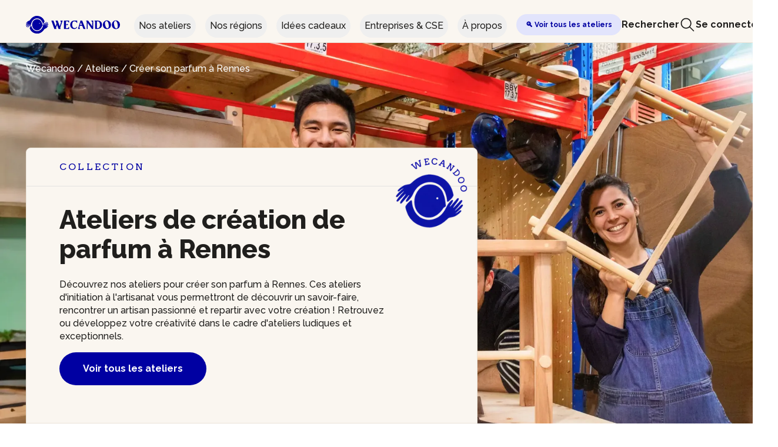

--- FILE ---
content_type: text/html;charset=UTF-8
request_url: https://wecandoo.fr/ateliers/rennes/parfum
body_size: 17056
content:
<!DOCTYPE html><html lang="fr"><head>
    

    <meta charset="utf-8">
    <meta name="theme-color" content="#FAF6F0">
    <meta http-equiv="X-UA-Compatible" content="IE=edge">
    <meta name="viewport" content="width=device-width, initial-scale=1, maximum-scale=1">

    <title>Atelier parfum à Rennes : créez votre parfum - Wecandoo</title>

    
    <link rel="shortcut icon" href="https://assets.aws.wecandoo.com/images/wcd-logo.4716e8d6e4c68c8a8fe8a3a598923bf2.svg">

    <link rel="preconnect" href="https://fonts.googleapis.com">
    <link rel="preconnect" href="https://fonts.gstatic.com" crossorigin="">

    
    <link id="mix-manifest-link" rel="preload" href="https://assets.aws.wecandoo.com/mix-manifest.2026-01-21-14-41-39.json" as="fetch" type="application/json" crossorigin="anonymous">
    <link href="https://fonts.googleapis.com/css2?family=Arvo:ital,wght@0,400;0,700;1,400;1,700&amp;family=IBM+Plex+Sans:ital,wght@0,400;0,700;1,400;1,700&amp;display=swap" rel="stylesheet">
    <link href="https://assets.aws.wecandoo.com/css/appv2.24bf7d39c688e7bf99655df52eb2923d.css" rel="stylesheet">

    
<style type="text/css">.vc-popover-content-wrapper[data-v-39b30300]{--popover-horizontal-content-offset:8px;--popover-vertical-content-offset:10px;--popover-slide-translation:15px;--popover-transition-time:0.14s ease-in-out;--popover-caret-horizontal-offset:18px;--popover-caret-vertical-offset:8px;position:absolute;display:block;outline:none;z-index:10}.vc-popover-content-wrapper[data-v-39b30300]:not(.is-interactive){pointer-events:none}.vc-popover-content[data-v-39b30300]{position:relative;outline:none;z-index:10;box-shadow:var(--shadow-lg)}.vc-popover-content.direction-bottom[data-v-39b30300]{margin-top:var(--popover-vertical-content-offset)}.vc-popover-content.direction-top[data-v-39b30300]{margin-bottom:var(--popover-vertical-content-offset)}.vc-popover-content.direction-left[data-v-39b30300]{margin-right:var(--popover-horizontal-content-offset)}.vc-popover-content.direction-right[data-v-39b30300]{margin-left:var(--popover-horizontal-content-offset)}.vc-popover-caret[data-v-39b30300]{content:"";position:absolute;display:block;width:12px;height:12px;border-top:inherit;border-left:inherit;background-color:inherit;-webkit-user-select:none;user-select:none;z-index:-1}.vc-popover-caret.direction-bottom[data-v-39b30300]{top:0}.vc-popover-caret.direction-bottom.align-left[data-v-39b30300]{transform:translateY(-50%) rotate(45deg)}.vc-popover-caret.direction-bottom.align-center[data-v-39b30300]{transform:translateX(-50%) translateY(-50%) rotate(45deg)}.vc-popover-caret.direction-bottom.align-right[data-v-39b30300]{transform:translateY(-50%) rotate(45deg)}.vc-popover-caret.direction-top[data-v-39b30300]{top:100%}.vc-popover-caret.direction-top.align-left[data-v-39b30300]{transform:translateY(-50%) rotate(-135deg)}.vc-popover-caret.direction-top.align-center[data-v-39b30300]{transform:translateX(-50%) translateY(-50%) rotate(-135deg)}.vc-popover-caret.direction-top.align-right[data-v-39b30300]{transform:translateY(-50%) rotate(-135deg)}.vc-popover-caret.direction-left[data-v-39b30300]{left:100%}.vc-popover-caret.direction-left.align-top[data-v-39b30300]{transform:translateX(-50%) rotate(135deg)}.vc-popover-caret.direction-left.align-middle[data-v-39b30300]{transform:translateY(-50%) translateX(-50%) rotate(135deg)}.vc-popover-caret.direction-left.align-bottom[data-v-39b30300]{transform:translateX(-50%) rotate(135deg)}.vc-popover-caret.direction-right[data-v-39b30300]{left:0}.vc-popover-caret.direction-right.align-top[data-v-39b30300]{transform:translateX(-50%) rotate(-45deg)}.vc-popover-caret.direction-right.align-middle[data-v-39b30300]{transform:translateY(-50%) translateX(-50%) rotate(-45deg)}.vc-popover-caret.direction-right.align-bottom[data-v-39b30300]{transform:translateX(-50%) rotate(-45deg)}.vc-popover-caret.align-left[data-v-39b30300]{left:var(--popover-caret-horizontal-offset)}.vc-popover-caret.align-center[data-v-39b30300]{left:50%}.vc-popover-caret.align-right[data-v-39b30300]{right:var(--popover-caret-horizontal-offset)}.vc-popover-caret.align-top[data-v-39b30300]{top:var(--popover-caret-vertical-offset)}.vc-popover-caret.align-middle[data-v-39b30300]{top:50%}.vc-popover-caret.align-bottom[data-v-39b30300]{bottom:var(--popover-caret-vertical-offset)}.fade-enter-active[data-v-39b30300],.fade-leave-active[data-v-39b30300],.slide-fade-enter-active[data-v-39b30300],.slide-fade-leave-active[data-v-39b30300]{transition:all var(--popover-transition-time);pointer-events:none}.fade-enter[data-v-39b30300],.fade-leave-to[data-v-39b30300],.slide-fade-enter[data-v-39b30300],.slide-fade-leave-to[data-v-39b30300]{opacity:0}.slide-fade-enter.direction-bottom[data-v-39b30300],.slide-fade-leave-to.direction-bottom[data-v-39b30300]{transform:translateY(calc(var(--popover-slide-translation)*-1))}.slide-fade-enter.direction-top[data-v-39b30300],.slide-fade-leave-to.direction-top[data-v-39b30300]{transform:translateY(var(--popover-slide-translation))}.slide-fade-enter.direction-left[data-v-39b30300],.slide-fade-leave-to.direction-left[data-v-39b30300]{transform:translateX(var(--popover-slide-translation))}.slide-fade-enter.direction-right[data-v-39b30300],.slide-fade-leave-to.direction-right[data-v-39b30300]{transform:translateX(calc(var(--popover-slide-translation)*-1))}</style><style type="text/css">.vc-day-popover-row[data-v-eb5afd1a]{--day-content-transition-time:0.13s ease-in;display:flex;align-items:center;transition:all var(--day-content-transition-time)}.vc-day-popover-row[data-v-eb5afd1a]:not(:first-child){margin-top:3px}.vc-day-popover-row-indicator[data-v-eb5afd1a]{display:flex;justify-content:center;align-items:center;flex-grow:0;width:15px;margin-right:3px}.vc-day-popover-row-indicator span[data-v-eb5afd1a]{transition:all var(--day-content-transition-time)}.vc-day-popover-row-content[data-v-eb5afd1a]{display:flex;align-items:center;flex-wrap:none;flex-grow:1;width:max-content}</style><style type="text/css">.vc-svg-icon[data-v-63f7b5ec]{display:inline-block;stroke:currentColor;stroke-width:0}.vc-svg-icon path[data-v-63f7b5ec]{fill:currentColor}</style><style type="text/css">.vc-nav-header{display:flex;justify-content:space-between}.vc-nav-arrow{display:flex;justify-content:center;align-items:center;cursor:pointer;-webkit-user-select:none;user-select:none;line-height:var(--leading-snug);border-width:2px;border-style:solid;border-color:transparent;border-radius:var(--rounded)}.vc-nav-arrow.is-left{margin-right:auto}.vc-nav-arrow.is-right{margin-left:auto}.vc-nav-arrow.is-disabled{opacity:.25;pointer-events:none;cursor:not-allowed}.vc-nav-arrow:hover{background-color:var(--gray-900)}.vc-nav-arrow:focus{border-color:var(--accent-600)}.vc-nav-title{color:var(--accent-100);font-weight:var(--font-bold);line-height:var(--leading-snug);padding:4px 8px;border-radius:var(--rounded);border-width:2px;border-style:solid;border-color:transparent;-webkit-user-select:none;user-select:none}.vc-nav-title:hover{background-color:var(--gray-900)}.vc-nav-title:focus{border-color:var(--accent-600)}.vc-nav-items{display:grid;grid-template-columns:repeat(3,1fr);grid-row-gap:2px;grid-column-gap:5px}.vc-nav-item{width:48px;text-align:center;line-height:var(--leading-snug);font-weight:var(--font-semibold);padding:4px 0;cursor:pointer;border-color:transparent;border-width:2px;border-style:solid;border-radius:var(--rounded);-webkit-user-select:none;user-select:none}.vc-nav-item:hover{color:var(--white);background-color:var(--gray-900);box-shadow:var(--shadow-inner)}.vc-nav-item.is-active{color:var(--accent-900);background:var(--accent-100);font-weight:var(--font-bold);box-shadow:var(--shadow)}.vc-nav-item.is-current{color:var(--accent-100);font-weight:var(--bold);border-color:var(--accent-100)}.vc-nav-item:focus{border-color:var(--accent-600)}.vc-nav-item.is-disabled{opacity:.25;pointer-events:none}.vc-is-dark .vc-nav-title{color:var(--gray-900)}.vc-is-dark .vc-nav-title:hover{background-color:var(--gray-200)}.vc-is-dark .vc-nav-title:focus{border-color:var(--accent-400)}.vc-is-dark .vc-nav-arrow:hover{background-color:var(--gray-200)}.vc-is-dark .vc-nav-arrow:focus{border-color:var(--accent-400)}.vc-is-dark .vc-nav-item:hover{color:var(--gray-900);background-color:var(--gray-200);box-shadow:none}.vc-is-dark .vc-nav-item.is-active{color:var(--white);background:var(--accent-500)}.vc-is-dark .vc-nav-item.is-current{color:var(--accent-600);border-color:var(--accent-500)}.vc-is-dark .vc-nav-item:focus{border-color:var(--accent-400)}</style><style type="text/css">.vc-day[data-v-4420d078]{position:relative;min-height:32px;z-index:1}.vc-day.is-not-in-month *[data-v-4420d078]{opacity:0;pointer-events:none}.vc-day-layer[data-v-4420d078]{position:absolute;left:0;right:0;top:0;bottom:0;pointer-events:none}.vc-day-box-center-center[data-v-4420d078]{display:flex;justify-content:center;align-items:center;transform-origin:50% 50%}.vc-day-box-left-center[data-v-4420d078]{display:flex;justify-content:flex-start;align-items:center;transform-origin:0 50%}.vc-day-box-right-center[data-v-4420d078]{display:flex;justify-content:flex-end;align-items:center;transform-origin:100% 50%}.vc-day-box-center-bottom[data-v-4420d078]{display:flex;justify-content:center;align-items:flex-end}.vc-day-content[data-v-4420d078]{display:flex;justify-content:center;align-items:center;font-size:var(--text-sm);font-weight:var(--font-medium);width:28px;height:28px;line-height:28px;border-radius:var(--rounded-full);-webkit-user-select:none;user-select:none;cursor:pointer}.vc-day-content[data-v-4420d078]:hover{background-color:rgba(204,214,224,.3)}.vc-day-content[data-v-4420d078]:focus{font-weight:var(--font-bold);background-color:rgba(204,214,224,.4)}.vc-day-content.is-disabled[data-v-4420d078]{color:var(--gray-400)}.vc-is-dark .vc-day-content[data-v-4420d078]:hover{background-color:rgba(114,129,151,.3)}.vc-is-dark .vc-day-content[data-v-4420d078]:focus{background-color:rgba(114,129,151,.4)}.vc-is-dark .vc-day-content.is-disabled[data-v-4420d078]{color:var(--gray-600)}.vc-highlights[data-v-4420d078]{overflow:hidden;pointer-events:none;z-index:-1}.vc-highlight[data-v-4420d078]{width:28px;height:28px}.vc-highlight.vc-highlight-base-start[data-v-4420d078]{width:50%!important;border-radius:0!important;border-right-width:0!important}.vc-highlight.vc-highlight-base-end[data-v-4420d078]{width:50%!important;border-radius:0!important;border-left-width:0!important}.vc-highlight.vc-highlight-base-middle[data-v-4420d078]{width:100%;border-radius:0!important;border-left-width:0!important;border-right-width:0!important;margin:0 -1px}.vc-dots[data-v-4420d078]{display:flex;justify-content:center;align-items:center}.vc-dot[data-v-4420d078]{width:5px;height:5px;border-radius:50%;transition:all var(--day-content-transition-time)}.vc-dot[data-v-4420d078]:not(:last-child){margin-right:3px}.vc-bars[data-v-4420d078]{display:flex;justify-content:flex-start;align-items:center;width:75%}.vc-bar[data-v-4420d078]{flex-grow:1;height:3px;transition:all var(--day-content-transition-time)}</style><style type="text/css">.vc-pane[data-v-74ad501d]{min-width:250px}.vc-header[data-v-74ad501d]{display:flex;justify-content:center;align-items:center;padding:10px 18px 0 18px}.vc-header.align-left[data-v-74ad501d]{justify-content:flex-start}.vc-header.align-right[data-v-74ad501d]{justify-content:flex-end}.vc-title[data-v-74ad501d]{font-size:var(--text-lg);color:var(--gray-800);font-weight:var(--font-semibold);line-height:28px;cursor:pointer;-webkit-user-select:none;user-select:none;white-space:nowrap}.vc-title[data-v-74ad501d]:hover{opacity:.75}.vc-weeknumber[data-v-74ad501d]{position:relative}.vc-weeknumber[data-v-74ad501d],.vc-weeknumber-content[data-v-74ad501d]{display:flex;justify-content:center;align-items:center}.vc-weeknumber-content[data-v-74ad501d]{font-size:var(--text-xs);font-weight:var(--font-medium);font-style:italic;width:28px;height:28px;margin-top:2px;color:var(--gray-500);-webkit-user-select:none;user-select:none}.vc-weeknumber-content.is-left-outside[data-v-74ad501d]{position:absolute;left:var(--weeknumber-offset)}.vc-weeknumber-content.is-right-outside[data-v-74ad501d]{position:absolute;right:var(--weeknumber-offset)}.vc-weeks[data-v-74ad501d]{display:grid;grid-template-columns:repeat(7,1fr);position:relative;-webkit-overflow-scrolling:touch;padding:5px;min-width:250px}.vc-weeks.vc-show-weeknumbers[data-v-74ad501d]{grid-template-columns:auto repeat(7,1fr)}.vc-weeks.vc-show-weeknumbers.is-right[data-v-74ad501d]{grid-template-columns:repeat(7,1fr) auto}.vc-weekday[data-v-74ad501d]{text-align:center;color:var(--gray-500);font-size:var(--text-sm);font-weight:var(--font-bold);line-height:14px;padding-top:4px;padding-bottom:8px;cursor:default;-webkit-user-select:none;user-select:none}.vc-is-dark .vc-header[data-v-74ad501d]{color:var(--gray-200)}.vc-is-dark .vc-title[data-v-74ad501d]{color:var(--gray-100)}.vc-is-dark .vc-weekday[data-v-74ad501d]{color:var(--accent-200)}</style><style type="text/css">.vc-nav-popover-container{color:var(--white);font-size:var(--text-sm);font-weight:var(--font-semibold);background-color:var(--gray-800);border:1px solid;border-color:var(--gray-700);border-radius:var(--rounded-lg);padding:4px;box-shadow:var(--shadow)}.vc-is-dark .vc-nav-popover-container{color:var(--gray-800);background-color:var(--white);border-color:var(--gray-100)}</style><style type="text/css">.none-enter-active[data-v-5be4b00c],.none-leave-active[data-v-5be4b00c]{transition-duration:0s}.fade-enter-active[data-v-5be4b00c],.fade-leave-active[data-v-5be4b00c],.slide-down-enter-active[data-v-5be4b00c],.slide-down-leave-active[data-v-5be4b00c],.slide-left-enter-active[data-v-5be4b00c],.slide-left-leave-active[data-v-5be4b00c],.slide-right-enter-active[data-v-5be4b00c],.slide-right-leave-active[data-v-5be4b00c],.slide-up-enter-active[data-v-5be4b00c],.slide-up-leave-active[data-v-5be4b00c]{transition:transform var(--slide-duration) var(--slide-timing),opacity var(--slide-duration) var(--slide-timing);-webkit-backface-visibility:hidden;backface-visibility:hidden}.fade-leave-active[data-v-5be4b00c],.none-leave-active[data-v-5be4b00c],.slide-down-leave-active[data-v-5be4b00c],.slide-left-leave-active[data-v-5be4b00c],.slide-right-leave-active[data-v-5be4b00c],.slide-up-leave-active[data-v-5be4b00c]{position:absolute;width:100%}.fade-enter[data-v-5be4b00c],.fade-leave-to[data-v-5be4b00c],.none-enter[data-v-5be4b00c],.none-leave-to[data-v-5be4b00c],.slide-down-enter[data-v-5be4b00c],.slide-down-leave-to[data-v-5be4b00c],.slide-left-enter[data-v-5be4b00c],.slide-left-leave-to[data-v-5be4b00c],.slide-right-enter[data-v-5be4b00c],.slide-right-leave-to[data-v-5be4b00c],.slide-up-enter[data-v-5be4b00c],.slide-up-leave-to[data-v-5be4b00c]{opacity:0}.slide-left-enter[data-v-5be4b00c],.slide-right-leave-to[data-v-5be4b00c]{transform:translateX(var(--slide-translate))}.slide-left-leave-to[data-v-5be4b00c],.slide-right-enter[data-v-5be4b00c]{transform:translateX(calc(var(--slide-translate)*-1))}.slide-down-leave-to[data-v-5be4b00c],.slide-up-enter[data-v-5be4b00c]{transform:translateY(var(--slide-translate))}.slide-down-enter[data-v-5be4b00c],.slide-up-leave-to[data-v-5be4b00c]{transform:translateY(calc(var(--slide-translate)*-1))}</style><style type="text/css">.vc-container{--white:#fff;--black:#000;--gray-100:#f7fafc;--gray-200:#edf2f7;--gray-300:#e2e8f0;--gray-400:#cbd5e0;--gray-500:#a0aec0;--gray-600:#718096;--gray-700:#4a5568;--gray-800:#2d3748;--gray-900:#1a202c;--red-100:#fff5f5;--red-200:#fed7d7;--red-300:#feb2b2;--red-400:#fc8181;--red-500:#f56565;--red-600:#e53e3e;--red-700:#c53030;--red-800:#9b2c2c;--red-900:#742a2a;--orange-100:#fffaf0;--orange-200:#feebc8;--orange-300:#fbd38d;--orange-400:#f6ad55;--orange-500:#ed8936;--orange-600:#dd6b20;--orange-700:#c05621;--orange-800:#9c4221;--orange-900:#7b341e;--yellow-100:ivory;--yellow-200:#fefcbf;--yellow-300:#faf089;--yellow-400:#f6e05e;--yellow-500:#ecc94b;--yellow-600:#d69e2e;--yellow-700:#b7791f;--yellow-800:#975a16;--yellow-900:#744210;--green-100:#f0fff4;--green-200:#c6f6d5;--green-300:#9ae6b4;--green-400:#68d391;--green-500:#48bb78;--green-600:#38a169;--green-700:#2f855a;--green-800:#276749;--green-900:#22543d;--teal-100:#e6fffa;--teal-200:#b2f5ea;--teal-300:#81e6d9;--teal-400:#4fd1c5;--teal-500:#38b2ac;--teal-600:#319795;--teal-700:#2c7a7b;--teal-800:#285e61;--teal-900:#234e52;--blue-100:#ebf8ff;--blue-200:#bee3f8;--blue-300:#90cdf4;--blue-400:#63b3ed;--blue-500:#4299e1;--blue-600:#3182ce;--blue-700:#2b6cb0;--blue-800:#2c5282;--blue-900:#2a4365;--indigo-100:#ebf4ff;--indigo-200:#c3dafe;--indigo-300:#a3bffa;--indigo-400:#7f9cf5;--indigo-500:#667eea;--indigo-600:#5a67d8;--indigo-700:#4c51bf;--indigo-800:#434190;--indigo-900:#3c366b;--purple-100:#faf5ff;--purple-200:#e9d8fd;--purple-300:#d6bcfa;--purple-400:#b794f4;--purple-500:#9f7aea;--purple-600:#805ad5;--purple-700:#6b46c1;--purple-800:#553c9a;--purple-900:#44337a;--pink-100:#fff5f7;--pink-200:#fed7e2;--pink-300:#fbb6ce;--pink-400:#f687b3;--pink-500:#ed64a6;--pink-600:#d53f8c;--pink-700:#b83280;--pink-800:#97266d;--pink-900:#702459}.vc-container.vc-red{--accent-100:var(--red-100);--accent-200:var(--red-200);--accent-300:var(--red-300);--accent-400:var(--red-400);--accent-500:var(--red-500);--accent-600:var(--red-600);--accent-700:var(--red-700);--accent-800:var(--red-800);--accent-900:var(--red-900)}.vc-container.vc-orange{--accent-100:var(--orange-100);--accent-200:var(--orange-200);--accent-300:var(--orange-300);--accent-400:var(--orange-400);--accent-500:var(--orange-500);--accent-600:var(--orange-600);--accent-700:var(--orange-700);--accent-800:var(--orange-800);--accent-900:var(--orange-900)}.vc-container.vc-yellow{--accent-100:var(--yellow-100);--accent-200:var(--yellow-200);--accent-300:var(--yellow-300);--accent-400:var(--yellow-400);--accent-500:var(--yellow-500);--accent-600:var(--yellow-600);--accent-700:var(--yellow-700);--accent-800:var(--yellow-800);--accent-900:var(--yellow-900)}.vc-container.vc-green{--accent-100:var(--green-100);--accent-200:var(--green-200);--accent-300:var(--green-300);--accent-400:var(--green-400);--accent-500:var(--green-500);--accent-600:var(--green-600);--accent-700:var(--green-700);--accent-800:var(--green-800);--accent-900:var(--green-900)}.vc-container.vc-teal{--accent-100:var(--teal-100);--accent-200:var(--teal-200);--accent-300:var(--teal-300);--accent-400:var(--teal-400);--accent-500:var(--teal-500);--accent-600:var(--teal-600);--accent-700:var(--teal-700);--accent-800:var(--teal-800);--accent-900:var(--teal-900)}.vc-container.vc-blue{--accent-100:var(--blue-100);--accent-200:var(--blue-200);--accent-300:var(--blue-300);--accent-400:var(--blue-400);--accent-500:var(--blue-500);--accent-600:var(--blue-600);--accent-700:var(--blue-700);--accent-800:var(--blue-800);--accent-900:var(--blue-900)}.vc-container.vc-indigo{--accent-100:var(--indigo-100);--accent-200:var(--indigo-200);--accent-300:var(--indigo-300);--accent-400:var(--indigo-400);--accent-500:var(--indigo-500);--accent-600:var(--indigo-600);--accent-700:var(--indigo-700);--accent-800:var(--indigo-800);--accent-900:var(--indigo-900)}.vc-container.vc-purple{--accent-100:var(--purple-100);--accent-200:var(--purple-200);--accent-300:var(--purple-300);--accent-400:var(--purple-400);--accent-500:var(--purple-500);--accent-600:var(--purple-600);--accent-700:var(--purple-700);--accent-800:var(--purple-800);--accent-900:var(--purple-900)}.vc-container.vc-pink{--accent-100:var(--pink-100);--accent-200:var(--pink-200);--accent-300:var(--pink-300);--accent-400:var(--pink-400);--accent-500:var(--pink-500);--accent-600:var(--pink-600);--accent-700:var(--pink-700);--accent-800:var(--pink-800);--accent-900:var(--pink-900)}.vc-container{--font-normal:400;--font-medium:500;--font-semibold:600;--font-bold:700;--text-xs:12px;--text-sm:14px;--text-base:16px;--text-lg:18px;--leading-snug:1.375;--rounded:0.25rem;--rounded-lg:0.5rem;--rounded-full:9999px;--shadow:0 1px 3px 0 rgba(0,0,0,0.1),0 1px 2px 0 rgba(0,0,0,0.06);--shadow-lg:0 10px 15px -3px rgba(0,0,0,0.1),0 4px 6px -2px rgba(0,0,0,0.05);--shadow-inner:inset 0 2px 4px 0 rgba(0,0,0,0.06);--slide-translate:22px;--slide-duration:0.15s;--slide-timing:ease;--day-content-transition-time:0.13s ease-in;--weeknumber-offset:-34px;position:relative;display:inline-flex;width:max-content;height:max-content;font-family:BlinkMacSystemFont,-apple-system,Segoe UI,Roboto,Oxygen,Ubuntu,Cantarell,Fira Sans,Droid Sans,Helvetica Neue,Helvetica,Arial,sans-serif;color:var(--gray-900);background-color:var(--white);border:1px solid;border-color:var(--gray-400);border-radius:var(--rounded-lg);-webkit-font-smoothing:antialiased;-moz-osx-font-smoothing:grayscale;-webkit-tap-highlight-color:transparent}.vc-container,.vc-container *{box-sizing:border-box}.vc-container:focus,.vc-container :focus{outline:none}.vc-container [role=button],.vc-container button{cursor:pointer}.vc-container.vc-is-expanded{min-width:100%}.vc-container .vc-container{border:none}.vc-container.vc-is-dark{color:var(--gray-100);background-color:var(--gray-900);border-color:var(--gray-700)}</style><style type="text/css">.vc-pane-container{width:100%;position:relative}.vc-pane-container.in-transition{overflow:hidden}.vc-pane-layout{display:grid}.vc-arrow{display:flex;justify-content:center;align-items:center;cursor:pointer;-webkit-user-select:none;user-select:none;pointer-events:auto;color:var(--gray-600);border-width:2px;border-style:solid;border-radius:var(--rounded);border-color:transparent}.vc-arrow:hover{background:var(--gray-200)}.vc-arrow:focus{border-color:var(--gray-300)}.vc-arrow.is-disabled{opacity:.25;pointer-events:none;cursor:not-allowed}.vc-day-popover-container{color:var(--white);background-color:var(--gray-800);border:1px solid;border-color:var(--gray-700);border-radius:var(--rounded);font-size:var(--text-xs);font-weight:var(--font-medium);padding:4px 8px;box-shadow:var(--shadow)}.vc-day-popover-header{font-size:var(--text-xs);color:var(--gray-300);font-weight:var(--font-semibold);text-align:center}.vc-arrows-container{width:100%;position:absolute;top:0;display:flex;justify-content:space-between;padding:8px 10px;pointer-events:none}.vc-arrows-container.title-left{justify-content:flex-end}.vc-arrows-container.title-right{justify-content:flex-start}.vc-is-dark .vc-arrow{color:var(--white)}.vc-is-dark .vc-arrow:hover{background:var(--gray-800)}.vc-is-dark .vc-arrow:focus{border-color:var(--gray-700)}.vc-is-dark .vc-day-popover-container{color:var(--gray-800);background-color:var(--white);border-color:var(--gray-100)}.vc-is-dark .vc-day-popover-header{color:var(--gray-700)}</style><style type="text/css">.vc-select[data-v-7b2eaf0a]{position:relative}.vc-select select[data-v-7b2eaf0a]{flex-grow:1;display:block;-webkit-appearance:none;appearance:none;width:52px;height:30px;font-size:var(--text-base);font-weight:var(--font-medium);text-align:left;background-color:var(--gray-200);border:2px solid;border-color:var(--gray-200);color:var(--gray-900);padding:0 20px 0 8px;border-radius:var(--rounded);line-height:var(--leading-tight);text-indent:0;cursor:pointer;-moz-padding-start:3px;background-image:none}.vc-select select[data-v-7b2eaf0a]:hover{color:var(--gray-600)}.vc-select select[data-v-7b2eaf0a]:focus{outline:0;border-color:var(--accent-400);background-color:var(--white)}.vc-select-arrow[data-v-7b2eaf0a]{display:flex;align-items:center;pointer-events:none;position:absolute;top:0;bottom:0;right:0;padding:0 4px 0 0;color:var(--gray-500)}.vc-select-arrow svg[data-v-7b2eaf0a]{width:16px;height:16px;fill:currentColor}.vc-is-dark select[data-v-7b2eaf0a]{background:var(--gray-700);color:var(--gray-100);border-color:var(--gray-700)}.vc-is-dark select[data-v-7b2eaf0a]:hover{color:var(--gray-400)}.vc-is-dark select[data-v-7b2eaf0a]:focus{border-color:var(--accent-500);background-color:var(--gray-800)}</style><style type="text/css">.vc-time-picker[data-v-f4e11af8]{display:flex;align-items:center;padding:8px}.vc-time-picker.vc-invalid[data-v-f4e11af8]{pointer-events:none;opacity:.5}.vc-time-picker.vc-bordered[data-v-f4e11af8]{border-top:1px solid var(--gray-400)}.vc-date-time[data-v-f4e11af8]{margin-left:8px}.vc-disabled[data-v-f4e11af8]{pointer-events:none;opacity:.5}.vc-time-icon[data-v-f4e11af8]{width:16px;height:16px;color:var(--gray-600)}.vc-date[data-v-f4e11af8]{display:flex;align-items:center;font-size:var(--text-sm);font-weight:var(--font-semibold);text-transform:uppercase;padding:0 0 4px 4px;margin-top:-4px}.vc-date .vc-weekday[data-v-f4e11af8]{color:var(--gray-700);letter-spacing:var(--tracking-wide)}.vc-date .vc-month[data-v-f4e11af8]{color:var(--accent-600);margin-left:8px}.vc-date .vc-day[data-v-f4e11af8]{color:var(--accent-600);margin-left:4px}.vc-date .vc-year[data-v-f4e11af8]{color:var(--gray-500);margin-left:8px}.vc-am-pm[data-v-f4e11af8],.vc-time[data-v-f4e11af8]{display:flex;align-items:center}.vc-am-pm[data-v-f4e11af8]{background:var(--gray-200);margin-left:8px;padding:4px;border-radius:var(--rounded);height:30px}.vc-am-pm button[data-v-f4e11af8]{color:var(--gray-900);font-size:var(--text-sm);font-weight:var(--font-medium);padding:0 4px;background:transparent;border:2px solid transparent;border-radius:var(--rounded);line-height:var(--leading-snug)}.vc-am-pm button[data-v-f4e11af8]:hover{color:var(--gray-600)}.vc-am-pm button[data-v-f4e11af8]:focus{border-color:var(--accent-400)}.vc-am-pm button.active[data-v-f4e11af8]{background:var(--accent-600);color:var(--white)}.vc-am-pm button.active[data-v-f4e11af8]:hover{background:var(--accent-500)}.vc-am-pm button.active[data-v-f4e11af8]:focus{border-color:var(--accent-400)}.vc-is-dark .vc-time-picker[data-v-f4e11af8]{border-color:var(--gray-700)}.vc-is-dark .vc-time-icon[data-v-f4e11af8],.vc-is-dark .vc-weekday[data-v-f4e11af8]{color:var(--gray-400)}.vc-is-dark .vc-day[data-v-f4e11af8],.vc-is-dark .vc-month[data-v-f4e11af8]{color:var(--accent-400)}.vc-is-dark .vc-year[data-v-f4e11af8]{color:var(--gray-500)}.vc-is-dark .vc-am-pm[data-v-f4e11af8]{background:var(--gray-700)}.vc-is-dark .vc-am-pm[data-v-f4e11af8]:focus{border-color:var(--accent-500)}.vc-is-dark .vc-am-pm button[data-v-f4e11af8]{color:var(--gray-100)}.vc-is-dark .vc-am-pm button[data-v-f4e11af8]:hover{color:var(--gray-400)}.vc-is-dark .vc-am-pm button[data-v-f4e11af8]:focus{border-color:var(--accent-500)}.vc-is-dark .vc-am-pm button.active[data-v-f4e11af8]{background:var(--accent-500);color:var(--white)}.vc-is-dark .vc-am-pm button.active[data-v-f4e11af8]:hover{background:var(--accent-600)}.vc-is-dark .vc-am-pm button.active[data-v-f4e11af8]:focus{border-color:var(--accent-500)}</style><style>.navigation-loader-animation{-webkit-animation:navigation-loader-animation 2s linear infinite;-moz-animation:navigation-loader-animation 2s linear infinite;-o-animation:navigation-loader-animation 2s linear infinite;animation:navigation-loader-animation 2s linear infinite}@-webkit-keyframes navigation-loader-animation{0%{-webkit-transform:translateX(-150%);transform:translateX(-150%)}to{-webkit-transform:translateX(100%);transform:translateX(100%)}}@-moz-keyframes navigation-loader-animation{0%{-moz-transform:translateX(-150%);transform:translateX(-150%)}to{-moz-transform:translateX(100%);transform:translateX(100%)}}@-o-keyframes navigation-loader-animation{0%{-o-transform:translateX(-150%);transform:translateX(-150%)}to{-o-transform:translateX(100%);transform:translateX(100%)}}@keyframes navigation-loader-animation{0%{-webkit-transform:translateX(-150%);-moz-transform:translateX(-150%);-o-transform:translateX(-150%);transform:translateX(-150%)}to{-webkit-transform:translateX(100%);-moz-transform:translateX(100%);-o-transform:translateX(100%);transform:translateX(100%)}}</style><style>.booking-modal-events-enter-active,.booking-modal-events-leave-active{-webkit-transition:all .3s;-o-transition:all .3s;-moz-transition:all .3s;transition:all .3s}.booking-modal-events-enter{-webkit-transform:translateY(2rem);-moz-transform:translateY(2rem);-ms-transform:translateY(2rem);-o-transform:translateY(2rem);transform:translateY(2rem)}.booking-modal-events-leave-to{-webkit-transform:translateY(-2rem);-moz-transform:translateY(-2rem);-ms-transform:translateY(-2rem);-o-transform:translateY(-2rem);transform:translateY(-2rem)}.booking-modal-events-enter,.booking-modal-events-leave-to{opacity:0}</style><link ref="alternate" hreflang="fr-BE" href="https://wecandoo.be/ateliers/rennes/parfum"><link ref="alternate" hreflang="en-BE" href="https://wecandoo.be/en/ateliers/rennes/parfum"><link ref="alternate" hreflang="nl-BE" href="https://wecandoo.be/nl/ateliers/rennes/parfum"><meta name="description" content="Découvrez nos ateliers pour créer son parfum à Rennes. Ces ateliers d'initiation à l'artisanat vous permettront de découvrir un savoir-faire, rencontrer un artisan passionné et repartir avec votre …"><meta property="og:type" content="website"><meta property="og:locale" content="fr_FR"><meta property="og:site_name" content="Wecandoo"><meta name="twitter:card" content="summary_large_image"><meta name="twitter:title" content="Wecandoo"><meta name="p:domain_verify" content="f58ce027a54449bca00d4a9d7757c79e"><meta name="robots" content="noindex, follow"><meta property="og:title" content="Atelier parfum à Rennes : créez votre parfum"><meta property="og:description" content="Découvrez nos ateliers pour créer son parfum à Rennes. Ces ateliers d'initiation à l'artisanat vous permettront de découvrir un savoir-faire, rencontrer un artisan passionné et repartir avec votre …"><meta property="og:url" content="https://wecandoo.fr/ateliers/rennes/parfum"><meta property="twitter:domain" content="wecandoo.fr"><link rel="canonical" href="https://wecandoo.fr/ateliers/rennes/parfum"><link ref="alternate" hreflang="fr-BE" href="https://wecandoo.be/ateliers/rennes/parfum"><link ref="alternate" hreflang="en-BE" href="https://wecandoo.be/en/ateliers/rennes/parfum"><link ref="alternate" hreflang="nl-BE" href="https://wecandoo.be/nl/ateliers/rennes/parfum"><meta rel="x-prerender-render-id" content="701adc5e-ec30-421e-9b06-17d322fcb3c5" />
			<meta rel="x-prerender-render-at" content="2026-01-22T07:18:43.255Z" /><meta rel="x-prerender-request-id" content="036de342-f8c8-4d9f-8b9b-6c1e361653b9" />
      		<meta rel="x-prerender-request-at" content="2026-01-29T20:39:15.657Z" /></head>

<body>
    <div id="app"><div class="container-fluid px-0 flex-grow-1 flex-shrink-0 col-auto m-0"><div class="tw-min-h-screen" page="wcdspa"><!----> <div><!----> <header class="wcd-mega-menu tw-sticky tw-z-[991]" style="top: 0px;"><div class="tw-relative tw-z-10 tw-bg-secondary tw-border-b tw-border-solid tw-border-secondary-600 hover:xl:tw-border-secondary-600 hover:xl:tw-bg-secondary focus-within:xl:tw-border-secondary-600 focus-within:xl:tw-bg-secondary"><div class="tw-py-3 xl:tw-pb-0 tw-bg-inherit"><nav data-v-7ce2b23f="" class="w-container w-container--wide"><section data-v-7ce2b23f="" class="tw-items-center tw-flex tw-gap-4 tw-justify-between"><!----> <div data-v-7ce2b23f="" class="tw-flex tw-items-center tw-flex-nowrap tw-whitespace-nowrap tw-justify-self-center"><a href="/" class="tw-mr-4 router-link-active 
      tw-block tw-rounded-full
      hover:tw-no-underline
      focus-visible:tw-outline-4 focus-visible:tw-outline
      focus-visible:tw-outline-primary-200
      focus-visible:tw-outline-offset-8
     tw-w-[128px] md:tw-w-[160px]" data-v-7ce2b23f=""><div data-v-47c93168="" class="w-img w-img--loaded" alt="Wecandoo" width="160" height="30"><div data-v-47c93168="" class="w-img__content"><img data-v-47c93168="" src="https://assets.aws.wecandoo.com/front-client/images/wcd-full-logo.d726da98d3750fe4d20fb3719a95c2b1.svg?width=160" alt="Wecandoo" width="160" height="30" class="w-img__img"></div></div></a> <div data-v-7ce2b23f=""><div class="
          tw-group/navbar-items
          tw-flex tw-bg-secondary-500
         tw-items-center tw-flex-nowrap tw-whitespace-nowrap"><div class="tw-flex"><div class="
    tw-px-0 xl:tw-px-2 2xl:tw-px-4 tw-pb-2 tw-pt-3
    tw-group/navbar-item
  "><button class="
      tw-no-underline
      focus-visible:tw-outline-4 focus-visible:tw-outline
      focus-visible:tw-outline-primary-200
     
        tw-relative
        tw-block tw-rounded-full tw-p-2
        focus-visible:tw-outline-none
      "><span data-v-54a97541="" class="w-typo w-typo--body">
    Nos ateliers
  </span> <span class="tw-absolute -tw-bottom-2 tw-left-0 tw-right-0 tw-border-b-2 tw-border-solid tw-border-primary tw-opacity-0 group-hover/navbar-item:tw-opacity-100 group-focus-within/navbar-item:tw-opacity-100"></span></button> <div class="tw-hidden group-hover/navbar-item:tw-block group-focus-within/navbar-item:tw-block tw-fixed tw-z-[-1] tw-top-0 tw-mt-px tw-left-0 tw-right-0 tw-bottom-0 tw-bg-gray-800/20 tw-pointer-events-none"></div> <div class="
            tw-hidden tw-mt-2
            group-hover/navbar-item:tw-block
            group-focus-within/navbar-item:tw-block
            tw-absolute tw-z-10 tw-w-full tw-left-0
            tw-bg-secondary tw-py-10
            tw-border-y tw-border-solid tw-border-secondary-600
          "><div class="tw-max-w-container tw-px-5 md:tw-px-7.5 lg:tw-px-11 tw-mx-auto"><div class="tw-flex"><div class="tw-flex tw-flex-col tw-items-start"><div class="tw-h-full"><p data-v-54a97541="" class="tw-font-bold tw-mb-6 last:tw-mb-0 w-typo w-typo--body">
                En ce moment
              </p> <ul class="tw-mb-0 tw-grid tw-gap-y-2 tw-gap-x-8 tw-grid-rows-5 tw-grid-flow-col"><li><p data-v-54a97541="" class="w-typo w-typo--caption"><a href="https://wecandoo.fr/ateliers/sip-craft" class="tw-rounded focus-visible:tw-outline-4 focus-visible:tw-outline focus-visible:tw-outline-primary-200 focus-visible:tw-outline-offset-4" data-v-54a97541="">
                      🧑🏻‍🎨 Apéros et cafés créatifs
                    </a></p></li></ul></div> <a data-v-740b3fa6="" href="https://wecandoo.fr/ateliers" class="w-cta w-cta--primary w-cta--small w-cta--tonal w-cta--icon-right tw-mt-7"><span data-v-740b3fa6="" class="">
              🔍  Voir tous les ateliers
              </span><!----><svg data-v-13bcd218="" xmlns="http://www.w3.org/2000/svg" viewBox="0 0 24 24" role="presentation" class="w-icon"><path data-v-13bcd218="" fill-rule="evenodd" clip-rule="evenodd" d="M16.75 12C16.75 11.5858 16.4142 11.25 16 11.25L6.66667 11.25C6.25245 11.25 5.91667 11.5858 5.91667 12C5.91667 12.4142 6.25245 12.75 6.66667 12.75L16 12.75C16.4142 12.75 16.75 12.4142 16.75 12Z"></path><path data-v-13bcd218="" fill-rule="evenodd" clip-rule="evenodd" d="M11.4697 7.46967C11.1768 7.76256 11.1768 8.23744 11.4697 8.53033L14.9393 12L11.4697 15.4697C11.1768 15.7626 11.1768 16.2374 11.4697 16.5303C11.7626 16.8232 12.2374 16.8232 12.5303 16.5303L16.5303 12.5303C16.671 12.3897 16.75 12.1989 16.75 12C16.75 11.8011 16.671 11.6103 16.5303 11.4697L12.5303 7.46967C12.2374 7.17678 11.7626 7.17678 11.4697 7.46967Z"></path></svg></a></div> <span class="tw-block tw-border-solid tw-border-secondary-600 tw-mx-8 tw-border-r"></span><div class="tw-flex tw-flex-col tw-items-start"><div class="tw-h-full"><p data-v-54a97541="" class="tw-font-bold tw-mb-6 last:tw-mb-0 w-typo w-typo--body">
                Savoir-faire
              </p> <ul class="tw-mb-0 tw-grid tw-gap-y-2 tw-gap-x-8 tw-grid-rows-5 tw-grid-flow-col"><li><p data-v-54a97541="" class="w-typo w-typo--caption"><a href="/ateliers/la-poterie-et-ceramique" class="tw-rounded focus-visible:tw-outline-4 focus-visible:tw-outline focus-visible:tw-outline-primary-200 focus-visible:tw-outline-offset-4" data-v-54a97541="">
                      Poterie et Céramique
                    </a></p></li><li><p data-v-54a97541="" class="w-typo w-typo--caption"><a href="/ateliers/le-gourmand" class="tw-rounded focus-visible:tw-outline-4 focus-visible:tw-outline focus-visible:tw-outline-primary-200 focus-visible:tw-outline-offset-4" data-v-54a97541="">
                      À manger
                    </a></p></li><li><p data-v-54a97541="" class="w-typo w-typo--caption"><a href="/ateliers/a-boire" class="tw-rounded focus-visible:tw-outline-4 focus-visible:tw-outline focus-visible:tw-outline-primary-200 focus-visible:tw-outline-offset-4" data-v-54a97541="">
                      À boire
                    </a></p></li><li><p data-v-54a97541="" class="w-typo w-typo--caption"><a href="/ateliers/le-cosmetique" class="tw-rounded focus-visible:tw-outline-4 focus-visible:tw-outline focus-visible:tw-outline-primary-200 focus-visible:tw-outline-offset-4" data-v-54a97541="">
                      Cosmétique et bien-être
                    </a></p></li><li><p data-v-54a97541="" class="w-typo w-typo--caption"><a href="/ateliers/la-nature" class="tw-rounded focus-visible:tw-outline-4 focus-visible:tw-outline focus-visible:tw-outline-primary-200 focus-visible:tw-outline-offset-4" data-v-54a97541="">
                      Végétal
                    </a></p></li><li><p data-v-54a97541="" class="w-typo w-typo--caption"><a href="/ateliers/le-bois" class="tw-rounded focus-visible:tw-outline-4 focus-visible:tw-outline focus-visible:tw-outline-primary-200 focus-visible:tw-outline-offset-4" data-v-54a97541="">
                      Bois
                    </a></p></li><li><p data-v-54a97541="" class="w-typo w-typo--caption"><a href="/ateliers/le-textile" class="tw-rounded focus-visible:tw-outline-4 focus-visible:tw-outline focus-visible:tw-outline-primary-200 focus-visible:tw-outline-offset-4" data-v-54a97541="">
                      Textile
                    </a></p></li><li><p data-v-54a97541="" class="w-typo w-typo--caption"><a href="/ateliers/le-cuir" class="tw-rounded focus-visible:tw-outline-4 focus-visible:tw-outline focus-visible:tw-outline-primary-200 focus-visible:tw-outline-offset-4" data-v-54a97541="">
                      Cuir
                    </a></p></li><li><p data-v-54a97541="" class="w-typo w-typo--caption"><a href="/ateliers/la-bijouterie" class="tw-rounded focus-visible:tw-outline-4 focus-visible:tw-outline focus-visible:tw-outline-primary-200 focus-visible:tw-outline-offset-4" data-v-54a97541="">
                      Bijouterie
                    </a></p></li><li><p data-v-54a97541="" class="w-typo w-typo--caption"><a href="/ateliers/agriculture" class="tw-rounded focus-visible:tw-outline-4 focus-visible:tw-outline focus-visible:tw-outline-primary-200 focus-visible:tw-outline-offset-4" data-v-54a97541="">
                      Agriculture
                    </a></p></li><li><p data-v-54a97541="" class="w-typo w-typo--caption"><a href="/ateliers/le-metal" class="tw-rounded focus-visible:tw-outline-4 focus-visible:tw-outline focus-visible:tw-outline-primary-200 focus-visible:tw-outline-offset-4" data-v-54a97541="">
                      Métal
                    </a></p></li><li><p data-v-54a97541="" class="w-typo w-typo--caption"><a href="/ateliers/le-papier" class="tw-rounded focus-visible:tw-outline-4 focus-visible:tw-outline focus-visible:tw-outline-primary-200 focus-visible:tw-outline-offset-4" data-v-54a97541="">
                      Papier
                    </a></p></li><li><p data-v-54a97541="" class="w-typo w-typo--caption"><a href="/ateliers/le-verre" class="tw-rounded focus-visible:tw-outline-4 focus-visible:tw-outline focus-visible:tw-outline-primary-200 focus-visible:tw-outline-offset-4" data-v-54a97541="">
                      Verre
                    </a></p></li><li><p data-v-54a97541="" class="w-typo w-typo--caption"><a href="/ateliers/pierre" class="tw-rounded focus-visible:tw-outline-4 focus-visible:tw-outline focus-visible:tw-outline-primary-200 focus-visible:tw-outline-offset-4" data-v-54a97541="">
                      Pierre
                    </a></p></li></ul></div> <a data-v-740b3fa6="" href="/ateliers" class="router-link-active w-cta w-cta--primary w-cta--small w-cta--tonal w-cta--icon-right tw-mt-7"><span data-v-740b3fa6="" class="">
              Voir tous les ateliers
              </span><!----><svg data-v-13bcd218="" xmlns="http://www.w3.org/2000/svg" viewBox="0 0 24 24" role="presentation" class="w-icon"><path data-v-13bcd218="" fill-rule="evenodd" clip-rule="evenodd" d="M16.75 12C16.75 11.5858 16.4142 11.25 16 11.25L6.66667 11.25C6.25245 11.25 5.91667 11.5858 5.91667 12C5.91667 12.4142 6.25245 12.75 6.66667 12.75L16 12.75C16.4142 12.75 16.75 12.4142 16.75 12Z"></path><path data-v-13bcd218="" fill-rule="evenodd" clip-rule="evenodd" d="M11.4697 7.46967C11.1768 7.76256 11.1768 8.23744 11.4697 8.53033L14.9393 12L11.4697 15.4697C11.1768 15.7626 11.1768 16.2374 11.4697 16.5303C11.7626 16.8232 12.2374 16.8232 12.5303 16.5303L16.5303 12.5303C16.671 12.3897 16.75 12.1989 16.75 12C16.75 11.8011 16.671 11.6103 16.5303 11.4697L12.5303 7.46967C12.2374 7.17678 11.7626 7.17678 11.4697 7.46967Z"></path></svg></a></div> <span class="tw-block tw-border-solid tw-border-secondary-600 tw-mx-8 tw-border-r"></span><div class="tw-flex tw-flex-col tw-items-start"><div class="tw-h-full"><p data-v-54a97541="" class="tw-font-bold tw-mb-6 last:tw-mb-0 w-typo w-typo--body">
                Tendances actuelles
              </p> <ul class="tw-mb-0 tw-grid tw-gap-y-2 tw-gap-x-8 tw-grid-rows-5 tw-grid-flow-col"><li><p data-v-54a97541="" class="w-typo w-typo--caption"><a href="/ateliers/le-tour" class="tw-rounded focus-visible:tw-outline-4 focus-visible:tw-outline focus-visible:tw-outline-primary-200 focus-visible:tw-outline-offset-4" data-v-54a97541="">
                      Tour de céramique
                    </a></p></li><li><p data-v-54a97541="" class="w-typo w-typo--caption"><a href="/ateliers/vitrail" class="tw-rounded focus-visible:tw-outline-4 focus-visible:tw-outline focus-visible:tw-outline-primary-200 focus-visible:tw-outline-offset-4" data-v-54a97541="">
                      Vitrail
                    </a></p></li><li><p data-v-54a97541="" class="w-typo w-typo--caption"><a href="/ateliers/coutellerie" class="tw-rounded focus-visible:tw-outline-4 focus-visible:tw-outline focus-visible:tw-outline-primary-200 focus-visible:tw-outline-offset-4" data-v-54a97541="">
                      Coutellerie
                    </a></p></li><li><p data-v-54a97541="" class="w-typo w-typo--caption"><a href="/ateliers/menuiserie-et-ebenisterie" class="tw-rounded focus-visible:tw-outline-4 focus-visible:tw-outline focus-visible:tw-outline-primary-200 focus-visible:tw-outline-offset-4" data-v-54a97541="">
                      Menuiserie
                    </a></p></li><li><p data-v-54a97541="" class="w-typo w-typo--caption"><a href="/ateliers/fromagerie-et-cremerie" class="tw-rounded focus-visible:tw-outline-4 focus-visible:tw-outline focus-visible:tw-outline-primary-200 focus-visible:tw-outline-offset-4" data-v-54a97541="">
                      Fromagerie
                    </a></p></li><li><p data-v-54a97541="" class="w-typo w-typo--caption"><a href="/ateliers/tufting" class="tw-rounded focus-visible:tw-outline-4 focus-visible:tw-outline focus-visible:tw-outline-primary-200 focus-visible:tw-outline-offset-4" data-v-54a97541="">
                      Tufting
                    </a></p></li><li><p data-v-54a97541="" class="w-typo w-typo--caption"><a href="/ateliers/chocolaterie" class="tw-rounded focus-visible:tw-outline-4 focus-visible:tw-outline focus-visible:tw-outline-primary-200 focus-visible:tw-outline-offset-4" data-v-54a97541="">
                      Chocolaterie
                    </a></p></li><li><p data-v-54a97541="" class="w-typo w-typo--caption"><a href="/ateliers/terrarium" class="tw-rounded focus-visible:tw-outline-4 focus-visible:tw-outline focus-visible:tw-outline-primary-200 focus-visible:tw-outline-offset-4" data-v-54a97541="">
                      Terrarium
                    </a></p></li><li><p data-v-54a97541="" class="w-typo w-typo--caption"><a href="/ateliers/mosaique-en-pierre" class="tw-rounded focus-visible:tw-outline-4 focus-visible:tw-outline focus-visible:tw-outline-primary-200 focus-visible:tw-outline-offset-4" data-v-54a97541="">
                      Mosaïque
                    </a></p></li><li><p data-v-54a97541="" class="w-typo w-typo--caption"><a href="/ateliers/couture-main" class="tw-rounded focus-visible:tw-outline-4 focus-visible:tw-outline focus-visible:tw-outline-primary-200 focus-visible:tw-outline-offset-4" data-v-54a97541="">
                      Couture
                    </a></p></li></ul></div> <a data-v-740b3fa6="" href="/ateliers" class="router-link-active w-cta w-cta--primary w-cta--small w-cta--tonal w-cta--icon-right tw-mt-7"><span data-v-740b3fa6="" class="">
              Voir tous les ateliers
              </span><!----><svg data-v-13bcd218="" xmlns="http://www.w3.org/2000/svg" viewBox="0 0 24 24" role="presentation" class="w-icon"><path data-v-13bcd218="" fill-rule="evenodd" clip-rule="evenodd" d="M16.75 12C16.75 11.5858 16.4142 11.25 16 11.25L6.66667 11.25C6.25245 11.25 5.91667 11.5858 5.91667 12C5.91667 12.4142 6.25245 12.75 6.66667 12.75L16 12.75C16.4142 12.75 16.75 12.4142 16.75 12Z"></path><path data-v-13bcd218="" fill-rule="evenodd" clip-rule="evenodd" d="M11.4697 7.46967C11.1768 7.76256 11.1768 8.23744 11.4697 8.53033L14.9393 12L11.4697 15.4697C11.1768 15.7626 11.1768 16.2374 11.4697 16.5303C11.7626 16.8232 12.2374 16.8232 12.5303 16.5303L16.5303 12.5303C16.671 12.3897 16.75 12.1989 16.75 12C16.75 11.8011 16.671 11.6103 16.5303 11.4697L12.5303 7.46967C12.2374 7.17678 11.7626 7.17678 11.4697 7.46967Z"></path></svg></a></div> <span class="tw-block tw-border-solid tw-border-secondary-600 tw-mx-8 tw-border-r"></span><div class="tw-flex tw-flex-col tw-items-start"><div class="tw-h-full"><p data-v-54a97541="" class="tw-font-bold tw-mb-6 last:tw-mb-0 w-typo w-typo--body">
                Privatisation
              </p> <ul class="tw-mb-0 tw-grid tw-gap-y-2 tw-gap-x-8 tw-grid-rows-5 tw-grid-flow-col"><li><p data-v-54a97541="" class="w-typo w-typo--caption"><a href="/ateliers/teambuilding" class="tw-rounded focus-visible:tw-outline-4 focus-visible:tw-outline focus-visible:tw-outline-primary-200 focus-visible:tw-outline-offset-4" data-v-54a97541="">
                      Teambuilding
                    </a></p></li><li><p data-v-54a97541="" class="w-typo w-typo--caption"><a href="/ateliers/evg" class="tw-rounded focus-visible:tw-outline-4 focus-visible:tw-outline focus-visible:tw-outline-primary-200 focus-visible:tw-outline-offset-4" data-v-54a97541="">
                      EVG
                    </a></p></li><li><p data-v-54a97541="" class="w-typo w-typo--caption"><a href="/ateliers/group-evjf" class="tw-rounded focus-visible:tw-outline-4 focus-visible:tw-outline focus-visible:tw-outline-primary-200 focus-visible:tw-outline-offset-4" data-v-54a97541="">
                      EVJF
                    </a></p></li></ul></div> <!----></div> <!----></div></div></div></div><div class="
    tw-px-0 xl:tw-px-2 2xl:tw-px-4 tw-pb-2 tw-pt-3
    tw-group/navbar-item
  "><button class="
      tw-no-underline
      focus-visible:tw-outline-4 focus-visible:tw-outline
      focus-visible:tw-outline-primary-200
     
        tw-relative
        tw-block tw-rounded-full tw-p-2
        focus-visible:tw-outline-none
      "><span data-v-54a97541="" class="w-typo w-typo--body">
    Nos régions
  </span> <span class="tw-absolute -tw-bottom-2 tw-left-0 tw-right-0 tw-border-b-2 tw-border-solid tw-border-primary tw-opacity-0 group-hover/navbar-item:tw-opacity-100 group-focus-within/navbar-item:tw-opacity-100"></span></button> <div class="tw-hidden group-hover/navbar-item:tw-block group-focus-within/navbar-item:tw-block tw-fixed tw-z-[-1] tw-top-0 tw-mt-px tw-left-0 tw-right-0 tw-bottom-0 tw-bg-gray-800/20 tw-pointer-events-none"></div> <div class="
            tw-hidden tw-mt-2
            group-hover/navbar-item:tw-block
            group-focus-within/navbar-item:tw-block
            tw-absolute tw-z-10 tw-w-full tw-left-0
            tw-bg-secondary tw-py-10
            tw-border-y tw-border-solid tw-border-secondary-600
          "><div class="tw-max-w-container tw-px-5 md:tw-px-7.5 lg:tw-px-11 tw-mx-auto"><div class="tw-flex"><div class="tw-flex tw-flex-col tw-items-start"><div class="tw-h-full"><p data-v-54a97541="" class="tw-font-bold tw-mb-6 last:tw-mb-0 w-typo w-typo--body">
                Top Villes
              </p> <ul class="tw-mb-0 tw-grid tw-gap-y-2 tw-gap-x-8 tw-grid-rows-5 tw-grid-flow-col"><li><p data-v-54a97541="" class="w-typo w-typo--caption"><a href="/ateliers/paris" class="tw-rounded focus-visible:tw-outline-4 focus-visible:tw-outline focus-visible:tw-outline-primary-200 focus-visible:tw-outline-offset-4" data-v-54a97541="">
                      Paris
                    </a></p></li><li><p data-v-54a97541="" class="w-typo w-typo--caption"><a href="/ateliers/lyon" class="tw-rounded focus-visible:tw-outline-4 focus-visible:tw-outline focus-visible:tw-outline-primary-200 focus-visible:tw-outline-offset-4" data-v-54a97541="">
                      Lyon
                    </a></p></li><li><p data-v-54a97541="" class="w-typo w-typo--caption"><a href="/ateliers/bordeaux" class="tw-rounded focus-visible:tw-outline-4 focus-visible:tw-outline focus-visible:tw-outline-primary-200 focus-visible:tw-outline-offset-4" data-v-54a97541="">
                      Bordeaux
                    </a></p></li><li><p data-v-54a97541="" class="w-typo w-typo--caption"><a href="/ateliers/nantes" class="tw-rounded focus-visible:tw-outline-4 focus-visible:tw-outline focus-visible:tw-outline-primary-200 focus-visible:tw-outline-offset-4" data-v-54a97541="">
                      Nantes
                    </a></p></li><li><p data-v-54a97541="" class="w-typo w-typo--caption"><a href="/ateliers/lille" class="tw-rounded focus-visible:tw-outline-4 focus-visible:tw-outline focus-visible:tw-outline-primary-200 focus-visible:tw-outline-offset-4" data-v-54a97541="">
                      Lille
                    </a></p></li><li><p data-v-54a97541="" class="w-typo w-typo--caption"><a href="/ateliers/marseille" class="tw-rounded focus-visible:tw-outline-4 focus-visible:tw-outline focus-visible:tw-outline-primary-200 focus-visible:tw-outline-offset-4" data-v-54a97541="">
                      Marseille
                    </a></p></li><li><p data-v-54a97541="" class="w-typo w-typo--caption"><a href="/ateliers/strasbourg" class="tw-rounded focus-visible:tw-outline-4 focus-visible:tw-outline focus-visible:tw-outline-primary-200 focus-visible:tw-outline-offset-4" data-v-54a97541="">
                      Strasbourg
                    </a></p></li><li><p data-v-54a97541="" class="w-typo w-typo--caption"><a href="/ateliers/toulouse" class="tw-rounded focus-visible:tw-outline-4 focus-visible:tw-outline focus-visible:tw-outline-primary-200 focus-visible:tw-outline-offset-4" data-v-54a97541="">
                      Toulouse
                    </a></p></li><li><p data-v-54a97541="" class="w-typo w-typo--caption"><a href="/ateliers/rennes" class="tw-rounded focus-visible:tw-outline-4 focus-visible:tw-outline focus-visible:tw-outline-primary-200 focus-visible:tw-outline-offset-4 router-link-active" data-v-54a97541="">
                      Rennes
                    </a></p></li><li><p data-v-54a97541="" class="w-typo w-typo--caption"><a href="/ateliers/annecy" class="tw-rounded focus-visible:tw-outline-4 focus-visible:tw-outline focus-visible:tw-outline-primary-200 focus-visible:tw-outline-offset-4" data-v-54a97541="">
                      Annecy
                    </a></p></li></ul></div> <a data-v-740b3fa6="" href="/ateliers?map=1" class="w-cta w-cta--primary w-cta--small w-cta--tonal w-cta--icon-right tw-mt-7"><span data-v-740b3fa6="" class="">
              Voir toutes les villes
              </span><!----><svg data-v-13bcd218="" xmlns="http://www.w3.org/2000/svg" viewBox="0 0 24 24" role="presentation" class="w-icon"><path data-v-13bcd218="" fill-rule="evenodd" clip-rule="evenodd" d="M16.75 12C16.75 11.5858 16.4142 11.25 16 11.25L6.66667 11.25C6.25245 11.25 5.91667 11.5858 5.91667 12C5.91667 12.4142 6.25245 12.75 6.66667 12.75L16 12.75C16.4142 12.75 16.75 12.4142 16.75 12Z"></path><path data-v-13bcd218="" fill-rule="evenodd" clip-rule="evenodd" d="M11.4697 7.46967C11.1768 7.76256 11.1768 8.23744 11.4697 8.53033L14.9393 12L11.4697 15.4697C11.1768 15.7626 11.1768 16.2374 11.4697 16.5303C11.7626 16.8232 12.2374 16.8232 12.5303 16.5303L16.5303 12.5303C16.671 12.3897 16.75 12.1989 16.75 12C16.75 11.8011 16.671 11.6103 16.5303 11.4697L12.5303 7.46967C12.2374 7.17678 11.7626 7.17678 11.4697 7.46967Z"></path></svg></a></div> <span class="tw-block tw-border-solid tw-border-secondary-600 tw-mx-8 tw-border-r"></span><div class="tw-flex tw-flex-col tw-items-start"><div class="tw-h-full"><p data-v-54a97541="" class="tw-font-bold tw-mb-6 last:tw-mb-0 w-typo w-typo--body">
                Régions
              </p> <ul class="tw-mb-0 tw-grid tw-gap-y-2 tw-gap-x-8 tw-grid-rows-5 tw-grid-flow-col"><li><p data-v-54a97541="" class="w-typo w-typo--caption"><a href="/ateliers/auvergne-rhone-alpes" class="tw-rounded focus-visible:tw-outline-4 focus-visible:tw-outline focus-visible:tw-outline-primary-200 focus-visible:tw-outline-offset-4" data-v-54a97541="">
                      Auvergne-Rhône-Alpes
                    </a></p></li><li><p data-v-54a97541="" class="w-typo w-typo--caption"><a href="/ateliers/bourgogne-franche-comte" class="tw-rounded focus-visible:tw-outline-4 focus-visible:tw-outline focus-visible:tw-outline-primary-200 focus-visible:tw-outline-offset-4" data-v-54a97541="">
                      Bourgogne-Franche-Comté
                    </a></p></li><li><p data-v-54a97541="" class="w-typo w-typo--caption"><a href="/ateliers/bretagne" class="tw-rounded focus-visible:tw-outline-4 focus-visible:tw-outline focus-visible:tw-outline-primary-200 focus-visible:tw-outline-offset-4" data-v-54a97541="">
                      Bretagne
                    </a></p></li><li><p data-v-54a97541="" class="w-typo w-typo--caption"><a href="/ateliers/centre-val-de-loire" class="tw-rounded focus-visible:tw-outline-4 focus-visible:tw-outline focus-visible:tw-outline-primary-200 focus-visible:tw-outline-offset-4" data-v-54a97541="">
                      Centre-Val de Loire
                    </a></p></li><li><p data-v-54a97541="" class="w-typo w-typo--caption"><a href="/ateliers/corse" class="tw-rounded focus-visible:tw-outline-4 focus-visible:tw-outline focus-visible:tw-outline-primary-200 focus-visible:tw-outline-offset-4" data-v-54a97541="">
                      Corse
                    </a></p></li><li><p data-v-54a97541="" class="w-typo w-typo--caption"><a href="/ateliers/grand-est" class="tw-rounded focus-visible:tw-outline-4 focus-visible:tw-outline focus-visible:tw-outline-primary-200 focus-visible:tw-outline-offset-4" data-v-54a97541="">
                      Grand Est
                    </a></p></li><li><p data-v-54a97541="" class="w-typo w-typo--caption"><a href="/ateliers/hauts-de-france" class="tw-rounded focus-visible:tw-outline-4 focus-visible:tw-outline focus-visible:tw-outline-primary-200 focus-visible:tw-outline-offset-4" data-v-54a97541="">
                      Hauts-de-France
                    </a></p></li><li><p data-v-54a97541="" class="w-typo w-typo--caption"><a href="/ateliers/ile-de-france" class="tw-rounded focus-visible:tw-outline-4 focus-visible:tw-outline focus-visible:tw-outline-primary-200 focus-visible:tw-outline-offset-4" data-v-54a97541="">
                      Île-de-France
                    </a></p></li><li><p data-v-54a97541="" class="w-typo w-typo--caption"><a href="/ateliers/normandie" class="tw-rounded focus-visible:tw-outline-4 focus-visible:tw-outline focus-visible:tw-outline-primary-200 focus-visible:tw-outline-offset-4" data-v-54a97541="">
                      Normandie
                    </a></p></li><li><p data-v-54a97541="" class="w-typo w-typo--caption"><a href="/ateliers/nouvelle-aquitaine" class="tw-rounded focus-visible:tw-outline-4 focus-visible:tw-outline focus-visible:tw-outline-primary-200 focus-visible:tw-outline-offset-4" data-v-54a97541="">
                      Nouvelle-Aquitaine
                    </a></p></li><li><p data-v-54a97541="" class="w-typo w-typo--caption"><a href="/ateliers/occitanie" class="tw-rounded focus-visible:tw-outline-4 focus-visible:tw-outline focus-visible:tw-outline-primary-200 focus-visible:tw-outline-offset-4" data-v-54a97541="">
                      Occitanie
                    </a></p></li><li><p data-v-54a97541="" class="w-typo w-typo--caption"><a href="/ateliers/pays-de-la-loire" class="tw-rounded focus-visible:tw-outline-4 focus-visible:tw-outline focus-visible:tw-outline-primary-200 focus-visible:tw-outline-offset-4" data-v-54a97541="">
                      Pays de la Loire
                    </a></p></li><li><p data-v-54a97541="" class="w-typo w-typo--caption"><a href="/ateliers/provence-alpes-cote-d-azur" class="tw-rounded focus-visible:tw-outline-4 focus-visible:tw-outline focus-visible:tw-outline-primary-200 focus-visible:tw-outline-offset-4" data-v-54a97541="">
                      Provence-Alpes-Côte d’Azur
                    </a></p></li></ul></div> <!----></div> <!----></div></div></div></div><div class="
    tw-px-0 xl:tw-px-2 2xl:tw-px-4 tw-pb-2 tw-pt-3
    tw-group/navbar-item
  "><button class="
      tw-no-underline
      focus-visible:tw-outline-4 focus-visible:tw-outline
      focus-visible:tw-outline-primary-200
     
        tw-relative
        tw-block tw-rounded-full tw-p-2
        focus-visible:tw-outline-none
      "><span data-v-54a97541="" class="w-typo w-typo--body">
    Idées cadeaux
  </span> <span class="tw-absolute -tw-bottom-2 tw-left-0 tw-right-0 tw-border-b-2 tw-border-solid tw-border-primary tw-opacity-0 group-hover/navbar-item:tw-opacity-100 group-focus-within/navbar-item:tw-opacity-100"></span></button> <div class="tw-hidden group-hover/navbar-item:tw-block group-focus-within/navbar-item:tw-block tw-fixed tw-z-[-1] tw-top-0 tw-mt-px tw-left-0 tw-right-0 tw-bottom-0 tw-bg-gray-800/20 tw-pointer-events-none"></div> <div class="
            tw-hidden tw-mt-2
            group-hover/navbar-item:tw-block
            group-focus-within/navbar-item:tw-block
            tw-absolute tw-z-10 tw-w-full tw-left-0
            tw-bg-secondary tw-py-10
            tw-border-y tw-border-solid tw-border-secondary-600
          "><div class="tw-max-w-container tw-px-5 md:tw-px-7.5 lg:tw-px-11 tw-mx-auto"><div class="tw-flex"><div class="tw-flex tw-flex-col tw-items-start"><div class="tw-h-full"><p data-v-54a97541="" class="tw-font-bold tw-mb-6 last:tw-mb-0 w-typo w-typo--body">
                Offrir un cadeau
              </p> <ul class="tw-mb-0 tw-grid tw-gap-y-2 tw-gap-x-8 tw-grid-rows-5 tw-grid-flow-col"><li><p data-v-54a97541="" class="w-typo w-typo--caption"><a href="/bon-cadeau?value=50" class="tw-rounded focus-visible:tw-outline-4 focus-visible:tw-outline focus-visible:tw-outline-primary-200 focus-visible:tw-outline-offset-4" data-v-54a97541="">
                      Bon cadeau 50&nbsp;€
                    </a></p></li><li><p data-v-54a97541="" class="w-typo w-typo--caption"><a href="/bon-cadeau?value=100" class="tw-rounded focus-visible:tw-outline-4 focus-visible:tw-outline focus-visible:tw-outline-primary-200 focus-visible:tw-outline-offset-4" data-v-54a97541="">
                      Bon cadeau 100&nbsp;€
                    </a></p></li><li><p data-v-54a97541="" class="w-typo w-typo--caption"><a href="/bon-cadeau?value=150" class="tw-rounded focus-visible:tw-outline-4 focus-visible:tw-outline focus-visible:tw-outline-primary-200 focus-visible:tw-outline-offset-4" data-v-54a97541="">
                      Bon cadeau 150&nbsp;€
                    </a></p></li><li><p data-v-54a97541="" class="w-typo w-typo--caption"><a href="/workshop-finder/" class="tw-rounded focus-visible:tw-outline-4 focus-visible:tw-outline focus-visible:tw-outline-primary-200 focus-visible:tw-outline-offset-4" data-v-54a97541="">
                      Quiz - Dénicher le cadeau parfait
                    </a></p></li></ul></div> <a data-v-740b3fa6="" href="/gifts" class="w-cta w-cta--primary w-cta--small w-cta--tonal w-cta--icon-right tw-mt-7"><span data-v-740b3fa6="" class="">
              Découvrir nos options cadeaux
              </span><!----><svg data-v-13bcd218="" xmlns="http://www.w3.org/2000/svg" viewBox="0 0 24 24" role="presentation" class="w-icon"><path data-v-13bcd218="" fill-rule="evenodd" clip-rule="evenodd" d="M16.75 12C16.75 11.5858 16.4142 11.25 16 11.25L6.66667 11.25C6.25245 11.25 5.91667 11.5858 5.91667 12C5.91667 12.4142 6.25245 12.75 6.66667 12.75L16 12.75C16.4142 12.75 16.75 12.4142 16.75 12Z"></path><path data-v-13bcd218="" fill-rule="evenodd" clip-rule="evenodd" d="M11.4697 7.46967C11.1768 7.76256 11.1768 8.23744 11.4697 8.53033L14.9393 12L11.4697 15.4697C11.1768 15.7626 11.1768 16.2374 11.4697 16.5303C11.7626 16.8232 12.2374 16.8232 12.5303 16.5303L16.5303 12.5303C16.671 12.3897 16.75 12.1989 16.75 12C16.75 11.8011 16.671 11.6103 16.5303 11.4697L12.5303 7.46967C12.2374 7.17678 11.7626 7.17678 11.4697 7.46967Z"></path></svg></a></div> <span class="tw-block tw-border-solid tw-border-secondary-600 tw-mx-8 tw-border-r"></span><div class="tw-flex tw-flex-col tw-items-start"><div class="tw-h-full"><p data-v-54a97541="" class="tw-font-bold tw-mb-6 last:tw-mb-0 w-typo w-typo--body">
                Inspiration par affinité
              </p> <ul class="tw-mb-0 tw-grid tw-gap-y-2 tw-gap-x-8 tw-grid-rows-5 tw-grid-flow-col"><li><p data-v-54a97541="" class="w-typo w-typo--caption"><a href="/ateliers/bons-vivants" class="tw-rounded focus-visible:tw-outline-4 focus-visible:tw-outline focus-visible:tw-outline-primary-200 focus-visible:tw-outline-offset-4" data-v-54a97541="">
                      Pour les bons vivants
                    </a></p></li><li><p data-v-54a97541="" class="w-typo w-typo--caption"><a href="/ateliers/creativite-diy" class="tw-rounded focus-visible:tw-outline-4 focus-visible:tw-outline focus-visible:tw-outline-primary-200 focus-visible:tw-outline-offset-4" data-v-54a97541="">
                      Pour les créatifs
                    </a></p></li><li><p data-v-54a97541="" class="w-typo w-typo--caption"><a href="/ateliers/insolite" class="tw-rounded focus-visible:tw-outline-4 focus-visible:tw-outline focus-visible:tw-outline-primary-200 focus-visible:tw-outline-offset-4" data-v-54a97541="">
                      Pour les amateurs d’activités insolites
                    </a></p></li><li><p data-v-54a97541="" class="w-typo w-typo--caption"><a href="/ateliers/beaux-objets-new" class="tw-rounded focus-visible:tw-outline-4 focus-visible:tw-outline focus-visible:tw-outline-primary-200 focus-visible:tw-outline-offset-4" data-v-54a97541="">
                      Pour les fans de beaux objets
                    </a></p></li><li><p data-v-54a97541="" class="w-typo w-typo--caption"><a href="/ateliers/brico" class="tw-rounded focus-visible:tw-outline-4 focus-visible:tw-outline focus-visible:tw-outline-primary-200 focus-visible:tw-outline-offset-4" data-v-54a97541="">
                      Pour les bricoleurs
                    </a></p></li></ul></div> <a data-v-740b3fa6="" href="/workshop-finder/" class="w-cta w-cta--primary w-cta--small w-cta--tonal w-cta--icon-right tw-mt-7"><span data-v-740b3fa6="" class="">
              🎁 Quiz - Dénicher le cadeau parfait
              </span><!----><svg data-v-13bcd218="" xmlns="http://www.w3.org/2000/svg" viewBox="0 0 24 24" role="presentation" class="w-icon"><path data-v-13bcd218="" fill-rule="evenodd" clip-rule="evenodd" d="M16.75 12C16.75 11.5858 16.4142 11.25 16 11.25L6.66667 11.25C6.25245 11.25 5.91667 11.5858 5.91667 12C5.91667 12.4142 6.25245 12.75 6.66667 12.75L16 12.75C16.4142 12.75 16.75 12.4142 16.75 12Z"></path><path data-v-13bcd218="" fill-rule="evenodd" clip-rule="evenodd" d="M11.4697 7.46967C11.1768 7.76256 11.1768 8.23744 11.4697 8.53033L14.9393 12L11.4697 15.4697C11.1768 15.7626 11.1768 16.2374 11.4697 16.5303C11.7626 16.8232 12.2374 16.8232 12.5303 16.5303L16.5303 12.5303C16.671 12.3897 16.75 12.1989 16.75 12C16.75 11.8011 16.671 11.6103 16.5303 11.4697L12.5303 7.46967C12.2374 7.17678 11.7626 7.17678 11.4697 7.46967Z"></path></svg></a></div> <span class="tw-block tw-border-solid tw-border-secondary-600 tw-mx-8 tw-border-r"></span><div class="tw-flex tw-flex-col tw-items-start"><div class="tw-h-full"><p data-v-54a97541="" class="tw-font-bold tw-mb-6 last:tw-mb-0 w-typo w-typo--body">
                Les incontournables
              </p> <ul class="tw-mb-0 tw-grid tw-gap-y-2 tw-gap-x-8 tw-grid-rows-5 tw-grid-flow-col"><li><p data-v-54a97541="" class="w-typo w-typo--caption"><a href="/ateliers/meilleures-ventes" class="tw-rounded focus-visible:tw-outline-4 focus-visible:tw-outline focus-visible:tw-outline-primary-200 focus-visible:tw-outline-offset-4" data-v-54a97541="">
                      Meilleures ventes
                    </a></p></li><li><p data-v-54a97541="" class="w-typo w-typo--caption"><a href="/ateliers/les-meilleures-notes" class="tw-rounded focus-visible:tw-outline-4 focus-visible:tw-outline focus-visible:tw-outline-primary-200 focus-visible:tw-outline-offset-4" data-v-54a97541="">
                      Les mieux notés
                    </a></p></li><li><p data-v-54a97541="" class="w-typo w-typo--caption"><a href="/ateliers?price-to=50" class="tw-rounded focus-visible:tw-outline-4 focus-visible:tw-outline focus-visible:tw-outline-primary-200 focus-visible:tw-outline-offset-4" data-v-54a97541="">
                      Moins de 50&nbsp;€
                    </a></p></li><li><p data-v-54a97541="" class="w-typo w-typo--caption"><a href="/ateliers?price-from=50&amp;price-to=150" class="tw-rounded focus-visible:tw-outline-4 focus-visible:tw-outline focus-visible:tw-outline-primary-200 focus-visible:tw-outline-offset-4" data-v-54a97541="">
                      Autour de 100&nbsp;€
                    </a></p></li><li><p data-v-54a97541="" class="w-typo w-typo--caption"><a href="/ateliers?price-from=150" class="tw-rounded focus-visible:tw-outline-4 focus-visible:tw-outline focus-visible:tw-outline-primary-200 focus-visible:tw-outline-offset-4" data-v-54a97541="">
                      Plus de 150&nbsp;€
                    </a></p></li></ul></div> <a data-v-740b3fa6="" href="/ateliers" class="router-link-active w-cta w-cta--primary w-cta--small w-cta--tonal w-cta--icon-right tw-mt-7"><span data-v-740b3fa6="" class="">
              Voir tous les ateliers
              </span><!----><svg data-v-13bcd218="" xmlns="http://www.w3.org/2000/svg" viewBox="0 0 24 24" role="presentation" class="w-icon"><path data-v-13bcd218="" fill-rule="evenodd" clip-rule="evenodd" d="M16.75 12C16.75 11.5858 16.4142 11.25 16 11.25L6.66667 11.25C6.25245 11.25 5.91667 11.5858 5.91667 12C5.91667 12.4142 6.25245 12.75 6.66667 12.75L16 12.75C16.4142 12.75 16.75 12.4142 16.75 12Z"></path><path data-v-13bcd218="" fill-rule="evenodd" clip-rule="evenodd" d="M11.4697 7.46967C11.1768 7.76256 11.1768 8.23744 11.4697 8.53033L14.9393 12L11.4697 15.4697C11.1768 15.7626 11.1768 16.2374 11.4697 16.5303C11.7626 16.8232 12.2374 16.8232 12.5303 16.5303L16.5303 12.5303C16.671 12.3897 16.75 12.1989 16.75 12C16.75 11.8011 16.671 11.6103 16.5303 11.4697L12.5303 7.46967C12.2374 7.17678 11.7626 7.17678 11.4697 7.46967Z"></path></svg></a></div> <span class="tw-block tw-border-solid tw-border-secondary-600 tw-mx-8 tw-border-r"></span><div class="tw-flex tw-flex-col tw-items-start"><div class="tw-h-full"><p data-v-54a97541="" class="tw-font-bold tw-mb-6 last:tw-mb-0 w-typo w-typo--body">
                Occasions
              </p> <ul class="tw-mb-0 tw-grid tw-gap-y-2 tw-gap-x-8 tw-grid-rows-5 tw-grid-flow-col"><li><p data-v-54a97541="" class="w-typo w-typo--caption"><a href="/ateliers/noel" class="tw-rounded focus-visible:tw-outline-4 focus-visible:tw-outline focus-visible:tw-outline-primary-200 focus-visible:tw-outline-offset-4" data-v-54a97541="">
                      Noël
                    </a></p></li><li><p data-v-54a97541="" class="w-typo w-typo--caption"><a href="/ateliers/saint-valentin" class="tw-rounded focus-visible:tw-outline-4 focus-visible:tw-outline focus-visible:tw-outline-primary-200 focus-visible:tw-outline-offset-4" data-v-54a97541="">
                      Saint-Valentin
                    </a></p></li><li><p data-v-54a97541="" class="w-typo w-typo--caption"><a href="/ateliers/fete-des-meres-collection" class="tw-rounded focus-visible:tw-outline-4 focus-visible:tw-outline focus-visible:tw-outline-primary-200 focus-visible:tw-outline-offset-4" data-v-54a97541="">
                      Fête des Mères
                    </a></p></li><li><p data-v-54a97541="" class="w-typo w-typo--caption"><a href="/ateliers/fete-des-peres-new" class="tw-rounded focus-visible:tw-outline-4 focus-visible:tw-outline focus-visible:tw-outline-primary-200 focus-visible:tw-outline-offset-4" data-v-54a97541="">
                      Fête des Pères
                    </a></p></li><li><p data-v-54a97541="" class="w-typo w-typo--caption"><a href="/ateliers/cadeau" class="tw-rounded focus-visible:tw-outline-4 focus-visible:tw-outline focus-visible:tw-outline-primary-200 focus-visible:tw-outline-offset-4" data-v-54a97541="">
                      Tous les cadeaux
                    </a></p></li></ul></div> <!----></div> <span class="tw-block tw-border-solid tw-border-secondary-600 tw-mx-8 tw-border-r"></span><div class="tw-flex tw-flex-col tw-items-start"><div class="tw-h-full"><p data-v-54a97541="" class="tw-font-bold tw-mb-6 last:tw-mb-0 w-typo w-typo--body">
                Vous avez reçu un cadeau ?
              </p> <!----></div> <a data-v-740b3fa6="" href="/utiliser-boncadeau" class="w-cta w-cta--primary w-cta--small w-cta--tonal w-cta--icon-right tw-mt-7"><span data-v-740b3fa6="" class="">
              Utiliser votre bon cadeau
              </span><!----><svg data-v-13bcd218="" xmlns="http://www.w3.org/2000/svg" viewBox="0 0 24 24" role="presentation" class="w-icon"><path data-v-13bcd218="" fill-rule="evenodd" clip-rule="evenodd" d="M16.75 12C16.75 11.5858 16.4142 11.25 16 11.25L6.66667 11.25C6.25245 11.25 5.91667 11.5858 5.91667 12C5.91667 12.4142 6.25245 12.75 6.66667 12.75L16 12.75C16.4142 12.75 16.75 12.4142 16.75 12Z"></path><path data-v-13bcd218="" fill-rule="evenodd" clip-rule="evenodd" d="M11.4697 7.46967C11.1768 7.76256 11.1768 8.23744 11.4697 8.53033L14.9393 12L11.4697 15.4697C11.1768 15.7626 11.1768 16.2374 11.4697 16.5303C11.7626 16.8232 12.2374 16.8232 12.5303 16.5303L16.5303 12.5303C16.671 12.3897 16.75 12.1989 16.75 12C16.75 11.8011 16.671 11.6103 16.5303 11.4697L12.5303 7.46967C12.2374 7.17678 11.7626 7.17678 11.4697 7.46967Z"></path></svg></a></div> <!----></div></div></div></div><div class="
    tw-px-0 xl:tw-px-2 2xl:tw-px-4 tw-pb-2 tw-pt-3
    tw-group/navbar-item
  "><button class="
      tw-no-underline
      focus-visible:tw-outline-4 focus-visible:tw-outline
      focus-visible:tw-outline-primary-200
     
        tw-relative
        tw-block tw-rounded-full tw-p-2
        focus-visible:tw-outline-none
      "><span data-v-54a97541="" class="w-typo w-typo--body">
    Entreprises &amp; CSE
  </span> <span class="tw-absolute -tw-bottom-2 tw-left-0 tw-right-0 tw-border-b-2 tw-border-solid tw-border-primary tw-opacity-0 group-hover/navbar-item:tw-opacity-100 group-focus-within/navbar-item:tw-opacity-100"></span></button> <div class="tw-hidden group-hover/navbar-item:tw-block group-focus-within/navbar-item:tw-block tw-fixed tw-z-[-1] tw-top-0 tw-mt-px tw-left-0 tw-right-0 tw-bottom-0 tw-bg-gray-800/20 tw-pointer-events-none"></div> <div class="
            tw-hidden tw-mt-2
            group-hover/navbar-item:tw-block
            group-focus-within/navbar-item:tw-block
            tw-absolute tw-z-10 tw-w-full tw-left-0
            tw-bg-secondary tw-py-10
            tw-border-y tw-border-solid tw-border-secondary-600
          "><div class="tw-max-w-container tw-px-5 md:tw-px-7.5 lg:tw-px-11 tw-mx-auto"><div class="tw-flex"><div class="tw-flex tw-flex-col tw-items-start"><div class="tw-h-full"><p data-v-54a97541="" class="tw-font-bold tw-mb-6 last:tw-mb-0 w-typo w-typo--body">
                Teambuilding &amp; évènements
              </p> <ul class="tw-mb-0 tw-grid tw-gap-y-2 tw-gap-x-8 tw-grid-rows-5 tw-grid-flow-col"><li><p data-v-54a97541="" class="w-typo w-typo--caption"><a href="/companies" class="tw-rounded focus-visible:tw-outline-4 focus-visible:tw-outline focus-visible:tw-outline-primary-200 focus-visible:tw-outline-offset-4" data-v-54a97541="">
                      🔍 Notre offre teambuilding &amp; évènements
                    </a></p></li><li><p data-v-54a97541="" class="w-typo w-typo--caption"><a href="/ateliers/teambuilding-in-english" class="tw-rounded focus-visible:tw-outline-4 focus-visible:tw-outline focus-visible:tw-outline-primary-200 focus-visible:tw-outline-offset-4" data-v-54a97541="">
                      🇬🇧 Teambuilding en anglais
                    </a></p></li></ul></div> <a data-v-740b3fa6="" href="/search/companies" class="w-cta w-cta--primary w-cta--small w-cta--tonal w-cta--icon-right tw-mt-7"><span data-v-740b3fa6="" class="">
              Voir tous les ateliers teambuilding
              </span><!----><svg data-v-13bcd218="" xmlns="http://www.w3.org/2000/svg" viewBox="0 0 24 24" role="presentation" class="w-icon"><path data-v-13bcd218="" fill-rule="evenodd" clip-rule="evenodd" d="M16.75 12C16.75 11.5858 16.4142 11.25 16 11.25L6.66667 11.25C6.25245 11.25 5.91667 11.5858 5.91667 12C5.91667 12.4142 6.25245 12.75 6.66667 12.75L16 12.75C16.4142 12.75 16.75 12.4142 16.75 12Z"></path><path data-v-13bcd218="" fill-rule="evenodd" clip-rule="evenodd" d="M11.4697 7.46967C11.1768 7.76256 11.1768 8.23744 11.4697 8.53033L14.9393 12L11.4697 15.4697C11.1768 15.7626 11.1768 16.2374 11.4697 16.5303C11.7626 16.8232 12.2374 16.8232 12.5303 16.5303L16.5303 12.5303C16.671 12.3897 16.75 12.1989 16.75 12C16.75 11.8011 16.671 11.6103 16.5303 11.4697L12.5303 7.46967C12.2374 7.17678 11.7626 7.17678 11.4697 7.46967Z"></path></svg></a></div> <span class="tw-block tw-border-solid tw-border-secondary-600 tw-mx-8 tw-border-r"></span><div class="tw-flex tw-flex-col tw-items-start"><div class="tw-h-full"><p data-v-54a97541="" class="tw-font-bold tw-mb-6 last:tw-mb-0 w-typo w-typo--body">
                Thématiques
              </p> <ul class="tw-mb-0 tw-grid tw-gap-y-2 tw-gap-x-8 tw-grid-rows-5 tw-grid-flow-col"><li><p data-v-54a97541="" class="w-typo w-typo--caption"><a href="/ateliers/teambuiling-offer-crafts" class="tw-rounded focus-visible:tw-outline-4 focus-visible:tw-outline focus-visible:tw-outline-primary-200 focus-visible:tw-outline-offset-4" data-v-54a97541="">
                      Création &amp; Artisanat
                    </a></p></li><li><p data-v-54a97541="" class="w-typo w-typo--caption"><a href="/ateliers/teambuiling-offer-foodies" class="tw-rounded focus-visible:tw-outline-4 focus-visible:tw-outline focus-visible:tw-outline-primary-200 focus-visible:tw-outline-offset-4" data-v-54a97541="">
                      Cuisine &amp; Gastronomie
                    </a></p></li><li><p data-v-54a97541="" class="w-typo w-typo--caption"><a href="/ateliers/teambuiling-offer-wellbeing" class="tw-rounded focus-visible:tw-outline-4 focus-visible:tw-outline focus-visible:tw-outline-primary-200 focus-visible:tw-outline-offset-4" data-v-54a97541="">
                      Bien-être
                    </a></p></li><li><p data-v-54a97541="" class="w-typo w-typo--caption"><a href="/ateliers/teambuiling-offer-plants-nature" class="tw-rounded focus-visible:tw-outline-4 focus-visible:tw-outline focus-visible:tw-outline-primary-200 focus-visible:tw-outline-offset-4" data-v-54a97541="">
                      Nature &amp; Plantes
                    </a></p></li></ul></div> <!----></div> <span class="tw-block tw-border-solid tw-border-secondary-600 tw-mx-8 tw-border-r"></span><div class="tw-flex tw-flex-col tw-items-start"><div class="tw-h-full"><p data-v-54a97541="" class="tw-font-bold tw-mb-6 last:tw-mb-0 w-typo w-typo--body">
                Lieu de l'atelier
              </p> <ul class="tw-mb-0 tw-grid tw-gap-y-2 tw-gap-x-8 tw-grid-rows-5 tw-grid-flow-col"><li><p data-v-54a97541="" class="w-typo w-typo--caption"><a href="/ateliers/teambuilding" class="tw-rounded focus-visible:tw-outline-4 focus-visible:tw-outline focus-visible:tw-outline-primary-200 focus-visible:tw-outline-offset-4" data-v-54a97541="">
                      Chez l'artisan
                    </a></p></li><li><p data-v-54a97541="" class="w-typo w-typo--caption"><a href="/ateliers/on-site-group" class="tw-rounded focus-visible:tw-outline-4 focus-visible:tw-outline focus-visible:tw-outline-primary-200 focus-visible:tw-outline-offset-4" data-v-54a97541="">
                      Sur votre lieu d'événement
                    </a></p></li><li><p data-v-54a97541="" class="w-typo w-typo--caption"><a href="/ateliers/voute-23" class="tw-rounded focus-visible:tw-outline-4 focus-visible:tw-outline focus-visible:tw-outline-primary-200 focus-visible:tw-outline-offset-4" data-v-54a97541="">
                      Dans notre espace à Paris
                    </a></p></li><li><p data-v-54a97541="" class="w-typo w-typo--caption"><a href="https://wecandoo-2576409.hs-sites.com/fr-fr/latelier-wecandoo" class="tw-rounded focus-visible:tw-outline-4 focus-visible:tw-outline focus-visible:tw-outline-primary-200 focus-visible:tw-outline-offset-4" data-v-54a97541="">
                      Location espace Paris
                    </a></p></li></ul></div> <!----></div> <span class="tw-block tw-border-solid tw-border-secondary-600 tw-mx-8 tw-border-r"></span><div class="tw-flex tw-flex-col tw-items-start"><div class="tw-h-full"><p data-v-54a97541="" class="tw-font-bold tw-mb-6 last:tw-mb-0 w-typo w-typo--body">
                Top Villes
              </p> <ul class="tw-mb-0 tw-grid tw-gap-y-2 tw-gap-x-8 tw-grid-rows-5 tw-grid-flow-col"><li><p data-v-54a97541="" class="w-typo w-typo--caption"><a href="/ateliers/teambuilding-paris" class="tw-rounded focus-visible:tw-outline-4 focus-visible:tw-outline focus-visible:tw-outline-primary-200 focus-visible:tw-outline-offset-4" data-v-54a97541="">
                      Teambuilding à Paris
                    </a></p></li><li><p data-v-54a97541="" class="w-typo w-typo--caption"><a href="/ateliers/teambuilding-lyon" class="tw-rounded focus-visible:tw-outline-4 focus-visible:tw-outline focus-visible:tw-outline-primary-200 focus-visible:tw-outline-offset-4" data-v-54a97541="">
                      Teambuilding à Lyon
                    </a></p></li><li><p data-v-54a97541="" class="w-typo w-typo--caption"><a href="/ateliers/teambuilding-nantes" class="tw-rounded focus-visible:tw-outline-4 focus-visible:tw-outline focus-visible:tw-outline-primary-200 focus-visible:tw-outline-offset-4" data-v-54a97541="">
                      Teambuilding à Nantes
                    </a></p></li><li><p data-v-54a97541="" class="w-typo w-typo--caption"><a href="/ateliers/teambuilding-bordeaux" class="tw-rounded focus-visible:tw-outline-4 focus-visible:tw-outline focus-visible:tw-outline-primary-200 focus-visible:tw-outline-offset-4" data-v-54a97541="">
                      Teambuilding à Bordeaux
                    </a></p></li><li><p data-v-54a97541="" class="w-typo w-typo--caption"><a href="/ateliers/teambuilding-marseille" class="tw-rounded focus-visible:tw-outline-4 focus-visible:tw-outline focus-visible:tw-outline-primary-200 focus-visible:tw-outline-offset-4" data-v-54a97541="">
                      Teambuilding à Marseille
                    </a></p></li></ul></div> <a data-v-740b3fa6="" href="/search/companies?map=1" class="w-cta w-cta--primary w-cta--small w-cta--tonal w-cta--icon-right tw-mt-7"><span data-v-740b3fa6="" class="">
              Voir toutes les villes
              </span><!----><svg data-v-13bcd218="" xmlns="http://www.w3.org/2000/svg" viewBox="0 0 24 24" role="presentation" class="w-icon"><path data-v-13bcd218="" fill-rule="evenodd" clip-rule="evenodd" d="M16.75 12C16.75 11.5858 16.4142 11.25 16 11.25L6.66667 11.25C6.25245 11.25 5.91667 11.5858 5.91667 12C5.91667 12.4142 6.25245 12.75 6.66667 12.75L16 12.75C16.4142 12.75 16.75 12.4142 16.75 12Z"></path><path data-v-13bcd218="" fill-rule="evenodd" clip-rule="evenodd" d="M11.4697 7.46967C11.1768 7.76256 11.1768 8.23744 11.4697 8.53033L14.9393 12L11.4697 15.4697C11.1768 15.7626 11.1768 16.2374 11.4697 16.5303C11.7626 16.8232 12.2374 16.8232 12.5303 16.5303L16.5303 12.5303C16.671 12.3897 16.75 12.1989 16.75 12C16.75 11.8011 16.671 11.6103 16.5303 11.4697L12.5303 7.46967C12.2374 7.17678 11.7626 7.17678 11.4697 7.46967Z"></path></svg></a></div> <span class="tw-block tw-border-solid tw-border-secondary-600 tw-mx-8 tw-border-r"></span><div class="tw-flex tw-flex-col tw-items-start"><div class="tw-h-full"><p data-v-54a97541="" class="tw-font-bold tw-mb-6 last:tw-mb-0 w-typo w-typo--body">
                Cartes cadeaux
              </p> <ul class="tw-mb-0 tw-grid tw-gap-y-2 tw-gap-x-8 tw-grid-rows-5 tw-grid-flow-col"><li><p data-v-54a97541="" class="w-typo w-typo--caption"><a href="https://www.wecandoo.co/carte-cadeau-entreprise" class="tw-rounded focus-visible:tw-outline-4 focus-visible:tw-outline focus-visible:tw-outline-primary-200 focus-visible:tw-outline-offset-4" data-v-54a97541="">
                      Notre offre carte cadeaux
                    </a></p></li></ul></div> <a data-v-740b3fa6="" href="https://share.hsforms.com/13J-jX86sTxCylMLdE9pTXg1j7yx" class="w-cta w-cta--primary w-cta--small w-cta--tonal w-cta--icon-right tw-mt-7"><span data-v-740b3fa6="" class="">
              Devis cartes cadeaux
              </span><!----><svg data-v-13bcd218="" xmlns="http://www.w3.org/2000/svg" viewBox="0 0 24 24" role="presentation" class="w-icon"><path data-v-13bcd218="" fill-rule="evenodd" clip-rule="evenodd" d="M16.75 12C16.75 11.5858 16.4142 11.25 16 11.25L6.66667 11.25C6.25245 11.25 5.91667 11.5858 5.91667 12C5.91667 12.4142 6.25245 12.75 6.66667 12.75L16 12.75C16.4142 12.75 16.75 12.4142 16.75 12Z"></path><path data-v-13bcd218="" fill-rule="evenodd" clip-rule="evenodd" d="M11.4697 7.46967C11.1768 7.76256 11.1768 8.23744 11.4697 8.53033L14.9393 12L11.4697 15.4697C11.1768 15.7626 11.1768 16.2374 11.4697 16.5303C11.7626 16.8232 12.2374 16.8232 12.5303 16.5303L16.5303 12.5303C16.671 12.3897 16.75 12.1989 16.75 12C16.75 11.8011 16.671 11.6103 16.5303 11.4697L12.5303 7.46967C12.2374 7.17678 11.7626 7.17678 11.4697 7.46967Z"></path></svg></a></div> <!----></div></div></div></div><div class="
    tw-px-0 xl:tw-px-2 2xl:tw-px-4 tw-pb-2 tw-pt-3
    tw-group/navbar-item
  "><button class="
      tw-no-underline
      focus-visible:tw-outline-4 focus-visible:tw-outline
      focus-visible:tw-outline-primary-200
     
        tw-relative
        tw-block tw-rounded-full tw-p-2
        focus-visible:tw-outline-none
      "><span data-v-54a97541="" class="w-typo w-typo--body">
    À propos
  </span> <span class="tw-absolute -tw-bottom-2 tw-left-0 tw-right-0 tw-border-b-2 tw-border-solid tw-border-primary tw-opacity-0 group-hover/navbar-item:tw-opacity-100 group-focus-within/navbar-item:tw-opacity-100"></span></button> <div class="tw-hidden group-hover/navbar-item:tw-block group-focus-within/navbar-item:tw-block tw-fixed tw-z-[-1] tw-top-0 tw-mt-px tw-left-0 tw-right-0 tw-bottom-0 tw-bg-gray-800/20 tw-pointer-events-none"></div> <div class="
            tw-hidden tw-mt-2
            group-hover/navbar-item:tw-block
            group-focus-within/navbar-item:tw-block
            tw-absolute tw-z-10 tw-w-full tw-left-0
            tw-bg-secondary tw-py-10
            tw-border-y tw-border-solid tw-border-secondary-600
          "><div class="tw-max-w-container tw-px-5 md:tw-px-7.5 lg:tw-px-11 tw-mx-auto"><div class="tw-flex"><div class="tw-flex tw-flex-col tw-items-start"><div class="tw-h-full"><p data-v-54a97541="" class="tw-font-bold tw-mb-6 last:tw-mb-0 w-typo w-typo--body">
                À propos
              </p> <ul class="tw-mb-0 tw-grid tw-gap-y-2 tw-gap-x-8 tw-grid-rows-5 tw-grid-flow-col"><li><p data-v-54a97541="" class="w-typo w-typo--caption"><a href="/le-manifeste" class="tw-rounded focus-visible:tw-outline-4 focus-visible:tw-outline focus-visible:tw-outline-primary-200 focus-visible:tw-outline-offset-4" data-v-54a97541="">
                      Notre mission
                    </a></p></li><li><p data-v-54a97541="" class="w-typo w-typo--caption"><a href="/ateliers/workshops-by-wecandoo" class="tw-rounded focus-visible:tw-outline-4 focus-visible:tw-outline focus-visible:tw-outline-primary-200 focus-visible:tw-outline-offset-4" data-v-54a97541="">
                      Nos lieux d’Artisanat à Paris
                    </a></p></li><li><p data-v-54a97541="" class="w-typo w-typo--caption"><a href="https://blog.wecandoo.fr/" class="tw-rounded focus-visible:tw-outline-4 focus-visible:tw-outline focus-visible:tw-outline-primary-200 focus-visible:tw-outline-offset-4" data-v-54a97541="">
                      Le blog
                    </a></p></li></ul></div> <!----></div> <span class="tw-block tw-border-solid tw-border-secondary-600 tw-mx-8 tw-border-r"></span><div class="tw-flex tw-flex-col tw-items-start"><div class="tw-h-full"><p data-v-54a97541="" class="tw-font-bold tw-mb-6 last:tw-mb-0 w-typo w-typo--body">
                Les artisans Wecandoo
              </p> <ul class="tw-mb-0 tw-grid tw-gap-y-2 tw-gap-x-8 tw-grid-rows-5 tw-grid-flow-col"><li><p data-v-54a97541="" class="w-typo w-typo--caption"><a href="/artisans" class="tw-rounded focus-visible:tw-outline-4 focus-visible:tw-outline focus-visible:tw-outline-primary-200 focus-visible:tw-outline-offset-4" data-v-54a97541="">
                      Les portraits des artisans
                    </a></p></li><li><p data-v-54a97541="" class="w-typo w-typo--caption"><a href="/contact-artisan" class="tw-rounded focus-visible:tw-outline-4 focus-visible:tw-outline focus-visible:tw-outline-primary-200 focus-visible:tw-outline-offset-4" data-v-54a97541="">
                      Devenir artisan Wecandoo
                    </a></p></li></ul></div> <!----></div> <!----></div></div></div></div> <!----></div> <!----></div></div> <a data-v-740b3fa6="" href="https://wecandoo.fr/ateliers" class="tw-ml-2 2xl:tw-ml-4 w-cta w-cta--primary w-cta--small w-cta--tonal" data-v-7ce2b23f=""><span data-v-740b3fa6="" class="">
  🔍  Voir tous les ateliers
</span><!----><!----></a></div> <div data-v-719f037a="" class="tw-pt-1 tw-min-w-max justify-self-end tw-p-0 w-grid w-grid--nowrap w-grid--auto w-grid--default w-grid--justify-start w-grid--align-center" data-v-7ce2b23f=""><a data-v-740b3fa6="" href="/ateliers" class="router-link-active w-cta w-cta--neutral w-cta--large w-cta--link w-cta--icon-right" data-v-719f037a=""><span data-v-740b3fa6="" class="">
    Rechercher
    <!----></span><!----><svg data-v-13bcd218="" xmlns="http://www.w3.org/2000/svg" viewBox="0 0 24 24" role="presentation" class="w-icon"><path data-v-13bcd218="" fill-rule="evenodd" clip-rule="evenodd" d="M10 3.75C6.54822 3.75 3.75 6.54822 3.75 10C3.75 13.4518 6.54822 16.25 10 16.25C13.4518 16.25 16.25 13.4518 16.25 10C16.25 6.54822 13.4518 3.75 10 3.75ZM2.25 10C2.25 5.71979 5.71979 2.25 10 2.25C14.2802 2.25 17.75 5.71979 17.75 10C17.75 14.2802 14.2802 17.75 10 17.75C5.71979 17.75 2.25 14.2802 2.25 10Z"></path><path data-v-13bcd218="" fill-rule="evenodd" clip-rule="evenodd" d="M14.4697 14.4697C14.7626 14.1768 15.2374 14.1768 15.5303 14.4697L21.5303 20.4697C21.8232 20.7626 21.8232 21.2374 21.5303 21.5303C21.2374 21.8232 20.7626 21.8232 20.4697 21.5303L14.4697 15.5303C14.1768 15.2374 14.1768 14.7626 14.4697 14.4697Z"></path></svg></a><button data-v-740b3fa6="" class="w-cta w-cta--neutral w-cta--large w-cta--link w-cta--icon-right" data-v-719f037a=""><span data-v-740b3fa6="" class="">
    Se connecter
    <!----></span><!----><svg data-v-13bcd218="" xmlns="http://www.w3.org/2000/svg" viewBox="0 0 24 24" role="presentation" class="w-icon" data-v-740b3fa6=""><path data-v-13bcd218="" fill-rule="evenodd" clip-rule="evenodd" d="M8.29054 17.607C7.26646 18.2897 6.75 19.1505 6.75 19.9999C6.75 20.4142 6.41421 20.7499 6 20.7499C5.58579 20.7499 5.25 20.4142 5.25 19.9999C5.25 18.4929 6.16623 17.2204 7.45849 16.3589C8.75599 15.4939 10.5053 14.9833 12.4 14.9833C14.2947 14.9833 16.044 15.4939 17.3415 16.3589C18.6338 17.2204 19.55 18.4929 19.55 19.9999C19.55 20.4142 19.2142 20.7499 18.8 20.7499C18.3858 20.7499 18.05 20.4142 18.05 19.9999C18.05 19.1505 17.5335 18.2897 16.5095 17.607C15.4906 16.9278 14.0399 16.4833 12.4 16.4833C10.7601 16.4833 9.30938 16.9278 8.29054 17.607Z"></path><path data-v-13bcd218="" fill-rule="evenodd" clip-rule="evenodd" d="M12.3995 4.75C10.4573 4.75 8.88281 6.32447 8.88281 8.26667C8.88281 10.2089 10.4573 11.7833 12.3995 11.7833C14.3417 11.7833 15.9161 10.2089 15.9161 8.26667C15.9161 6.32447 14.3417 4.75 12.3995 4.75ZM7.38281 8.26667C7.38281 5.49604 9.62885 3.25 12.3995 3.25C15.1701 3.25 17.4161 5.49604 17.4161 8.26667C17.4161 11.0373 15.1701 13.2833 12.3995 13.2833C9.62885 13.2833 7.38281 11.0373 7.38281 8.26667Z"></path></svg></button></div></section></nav></div></div> <!----></header> <main><div><div class="tw-relative tw-bg-secondary-500 md:tw-border-0"><section data-v-7ce2b23f="" class="tw-relative tw-z-20 tw-flex tw-flex-col tw-justify-between w-container w-container--wide" style="min-height: calc(-73px + 100vh);"><span data-v-7ce2b23f=""><ol data-v-7e07013c="" class="tw-pt-8 w-breadcrumb w-breadcrumb--light" data-v-7ce2b23f=""><!----><li data-v-7e07013c="" class="breadcrumb__item "><span data-v-54a97541="" data-v-7e07013c="" class="w-typo w-typo--body"><a data-v-7e07013c="" href="/" class="router-link-active w-breadcrumb__link" data-v-54a97541=""> Wecandoo </a></span></li><li data-v-7e07013c="" class="w-breadcrumb__separator "><span data-v-54a97541="" data-v-7e07013c="" class="w-typo w-typo--body"> / </span></li><li data-v-7e07013c="" class="breadcrumb__item "><span data-v-54a97541="" data-v-7e07013c="" class="w-typo w-typo--body"><a data-v-7e07013c="" href="/ateliers" class="router-link-active w-breadcrumb__link" data-v-54a97541=""> Ateliers </a></span></li><li data-v-7e07013c="" class="w-breadcrumb__separator "><span data-v-54a97541="" data-v-7e07013c="" class="w-typo w-typo--body"> / </span></li><li data-v-7e07013c="" class="breadcrumb__item "><span data-v-54a97541="" data-v-7e07013c="" class="w-typo w-typo--body"><span data-v-7e07013c="" class="" data-v-54a97541=""> Créer son parfum à Rennes </span></span></li></ol></span><div data-v-7ce2b23f="" class="
          tw-relative tw-bg-secondary-500
          tw-flex tw-flex-col tw-justify-self-end
          tw-max-w-3xl tw-rounded-t-lg
          md:tw-mt-8 md:tw-mb-0
          md:tw-border tw-border-solid tw-border-secondary-600
          md:empty:tw-hidden
         tw-mb-20"><div data-v-47c93168="" class="tw-absolute tw-right-1 md:tw-right-4 -tw-bottom-36 md:tw-top-4 md:tw-bottom-auto tw-w-32 w-img w-img--loaded" data-v-7ce2b23f=""><div data-v-47c93168="" class="w-img__content"><img data-v-47c93168="" src="https://cdn.aws.wecandoo.com/pages_content/badge-default.png?width=160" class="w-img__img"></div></div><div data-v-7ce2b23f="" class="tw-order-2 md:tw-order-1 tw-flex tw-items-baseline md:tw-items-stretch tw-mt-2 last:tw-mt-0 md:tw-mt-0 md:tw-mb-8 md:tw-px-14 md:last:tw-border-b-0 md:last:tw-mb-0 md:tw-border-b-default tw-border-solid tw-border-secondary-600"><div data-v-7ce2b23f="" class="md:tw-min-h-[4rem] tw-flex tw-items-center md:tw-pr-9 tw-mr-4 md:tw-mr-9 last:tw-mr-0 md:tw-border-r tw-border-solid tw-border-secondary-600 last:tw-border-0"><p data-v-54a97541="" class="tw-uppercase tw-text-primary-500 w-typo w-typo--subtitle" data-v-7ce2b23f="">
      Collection
    </p></div><!----></div><h1 data-v-54a97541="" class="tw-order-1 md:tw-order-2 md:tw-pl-14 md:tw-pr-36 md:tw-mb-6 md:last:tw-mb-8 md:first:tw-mt-8 w-typo w-typo--h1" data-v-7ce2b23f="">
      Ateliers de création de parfum à Rennes
    </h1><p data-v-54a97541="" class="tw-order-3 md:tw-pl-14 md:tw-pr-36 md:tw-mb-16 md:first:tw-mt-16 tw-mt-4 first:tw-mt-0 md:tw-mt-0 tw-pt-4 md:tw-pt-0 tw-border-t tw-border-solid tw-border-secondary-600 md:tw-border-t-0 w-typo w-typo--body" data-v-7ce2b23f="">  

    Découvrez nos ateliers pour créer son parfum à Rennes. Ces ateliers d'initiation à l'artisanat vous permettront de découvrir un savoir-faire, rencontrer un artisan passionné et repartir avec votre création ! Retrouvez ou développez votre créativité dans le cadre d'ateliers ludiques et exceptionnels.

    <!----> <span data-v-54a97541="" class="tw-mt-4 tw-block"><button data-v-740b3fa6="" type="button" class="w-cta w-cta--primary w-cta--large" data-v-54a97541=""><span data-v-740b3fa6="" class="">
        Voir tous les ateliers
      </span><!----><!----></button></span></p></div></section><div data-v-47c93168="" class="tw-relative md:tw-absolute tw-z-0 md:tw-top-0 md:tw-left-0 md:tw-w-full md:tw-h-full tw-bg-cover md:tw-bg-right-top tw-pb-full md:tw-pb-0 tw-overflow-hidden w-img w-img--loaded w-img--bg w-img--bg-center" alt="Ateliers de création de parfum à Rennes - Wecandoo"><div data-v-47c93168="" class="w-img__content" style="background-image: url(&quot;https://cdn.aws.wecandoo.com/pages_content/hero-default-2025-11.jpg?width=1800&quot;);"><img data-v-47c93168="" src="https://cdn.aws.wecandoo.com/pages_content/hero-default-2025-11.jpg?width=1800" alt="Ateliers de création de parfum à Rennes - Wecandoo" class="w-img__img"></div></div></div> <span><script type="application/ld+json">{
  "@context": "https://schema.org",
  "@type": "BreadcrumbList",
  "itemListElement": [
    {
      "@type": "ListItem",
      "position": 1,
      "name": "Wecandoo",
      "item": "https://wecandoo.fr/"
    },
    {
      "@type": "ListItem",
      "position": 2,
      "name": "Ateliers",
      "item": "https://wecandoo.fr/ateliers"
    },
    {
      "@type": "ListItem",
      "position": 3,
      "name": "Créer son parfum à Rennes",
      "item": "https://wecandoo.fr/ateliers/rennes/parfum"
    }
  ]
}</script></span> <div><!----> <!----><!----> <div class="even:tw-bg-secondary-500 odd:tw-bg-white"><section data-v-7ce2b23f="" class="w-container w-container--large"><a href="/gifts" class="
        tw-rounded-lg
        tw-px-6 tw-py-8 md:tw-py-12 md:tw-px-16
        tw-relative tw-block tw-no-underline
        tw-text-center md:tw-text-left
        tw-bg-primary tw-text-white
      " data-v-7ce2b23f=""><div data-v-47c93168="" class="tw-bg-contain md:tw-absolute tw-z-10 md:tw-inset-8 tw-h-28 tw-w-auto tw-mx-auto tw-mb-3 md:tw-h-auto md:tw-mb-0 w-img w-img--loaded w-img--bg w-img--bg-right"><div data-v-47c93168="" class="w-img__content" style="background-image: url(&quot;https://cdn.aws.wecandoo.com/front/illustrations/gift.png?width=1200&quot;);"><img data-v-47c93168="" src="https://cdn.aws.wecandoo.com/front/illustrations/gift.png?width=1200" class="w-img__img"></div></div> <div class="tw-relative tw-z-20"><h2 data-v-54a97541="" class="tw-max-w-md tw-mx-auto md:tw-mx-0 tw-mb-6 w-typo w-typo--h2">
      Idée cadeaux : offrez un atelier d’artisanat
    </h2> <div class="tw-flex tw-flex-col md:tw-flex-row tw-gap-2"><button data-v-740b3fa6="" class="w-cta w-cta--primary w-cta--medium w-cta--darkmode w-cta--icon-left"><span data-v-740b3fa6="" class=""> 
      Offrir un bon cadeau
    </span><!----><svg data-v-13bcd218="" xmlns="http://www.w3.org/2000/svg" viewBox="0 0 24 24" role="presentation" class="w-icon" data-v-740b3fa6=""><path data-v-13bcd218="" d="M13 12.75H19V11.25H13V12.75ZM19.25 13V19H20.75V13H19.25ZM19 19.25H12V20.75H19V19.25ZM12.75 20V13H11.25V20H12.75ZM19.25 19C19.25 19.1381 19.1381 19.25 19 19.25V20.75C19.9665 20.75 20.75 19.9665 20.75 19H19.25ZM19 12.75C19.1381 12.75 19.25 12.8619 19.25 13H20.75C20.75 12.0335 19.9665 11.25 19 11.25V12.75ZM13 11.25C12.0335 11.25 11.25 12.0335 11.25 13H12.75C12.75 12.8619 12.8619 12.75 13 12.75V11.25ZM5 12.75H11V11.25H5V12.75ZM12 19.25H5V20.75H12V19.25ZM4.75 19V13H3.25V19H4.75ZM5 19.25C4.86193 19.25 4.75 19.1381 4.75 19H3.25C3.25 19.9665 4.0335 20.75 5 20.75V19.25ZM11 12.75C11.1381 12.75 11.25 12.8619 11.25 13H12.75C12.75 12.0335 11.9665 11.25 11 11.25V12.75ZM5 11.25C4.0335 11.25 3.25 12.0335 3.25 13H4.75C4.75 12.8619 4.86193 12.75 5 12.75V11.25ZM13 8.75H20V7.25H13V8.75ZM20.25 9V11H21.75V9H20.25ZM20 11.25H13V12.75H20V11.25ZM12.75 11V9H11.25V11H12.75ZM13 11.25C12.8619 11.25 12.75 11.1381 12.75 11H11.25C11.25 11.9665 12.0335 12.75 13 12.75V11.25ZM20.25 11C20.25 11.1381 20.1381 11.25 20 11.25V12.75C20.9665 12.75 21.75 11.9665 21.75 11H20.25ZM20 8.75C20.1381 8.75 20.25 8.86193 20.25 9H21.75C21.75 8.0335 20.9665 7.25 20 7.25V8.75ZM13 7.25C12.0335 7.25 11.25 8.0335 11.25 9H12.75C12.75 8.86193 12.8619 8.75 13 8.75V7.25ZM4 8.75H11V7.25H4V8.75ZM11 11.25H4V12.75H11V11.25ZM3.75 11V9H2.25V11H3.75ZM4 11.25C3.86193 11.25 3.75 11.1381 3.75 11H2.25C2.25 11.9665 3.0335 12.75 4 12.75V11.25ZM11.25 11C11.25 11.1381 11.1381 11.25 11 11.25V12.75C11.9665 12.75 12.75 11.9665 12.75 11H11.25ZM11 8.75C11.1381 8.75 11.25 8.86193 11.25 9H12.75C12.75 8.0335 11.9665 7.25 11 7.25V8.75ZM4 7.25C3.0335 7.25 2.25 8.0335 2.25 9H3.75C3.75 8.86193 3.86193 8.75 4 8.75V7.25ZM11.25 5.5V8H12.75V5.5H11.25ZM12 8.75H14.5V7.25H12V8.75ZM14.5 8.75C16.2949 8.75 17.75 7.29493 17.75 5.5H16.25C16.25 6.4665 15.4665 7.25 14.5 7.25V8.75ZM14.5 2.25C12.7051 2.25 11.25 3.70507 11.25 5.5H12.75C12.75 4.5335 13.5335 3.75 14.5 3.75V2.25ZM14.5 3.75C15.4665 3.75 16.25 4.5335 16.25 5.5H17.75C17.75 3.70507 16.2949 2.25 14.5 2.25V3.75ZM12 7.25H9.5V8.75H12V7.25ZM9.5 7.25C8.5335 7.25 7.75 6.4665 7.75 5.5H6.25C6.25 7.29493 7.70507 8.75 9.5 8.75V7.25ZM9.5 3.75C10.4665 3.75 11.25 4.5335 11.25 5.5H12.75C12.75 3.70507 11.2949 2.25 9.5 2.25V3.75ZM9.5 2.25C7.70507 2.25 6.25 3.70507 6.25 5.5H7.75C7.75 4.5335 8.5335 3.75 9.5 3.75V2.25Z"></path></svg></button></div></div></a></section></div><!----> <!----><!----> <!----> <!----> <div class="tw-py-10 md:tw-py-20 tw-overflow-x-hidden odd:tw-bg-secondary-500 even:tw-bg-white"><section data-v-7ce2b23f="" class="w-container w-container--wide"><div data-v-7ce2b23f="" class="tw-border-b-default tw-mb-4 tw-pb-4"><p data-v-54a97541="" class="tw-mb-1 md:tw-mb-2 last:tw-mb-0 tw-text-primary-500 w-typo w-typo--subtitle" data-v-7ce2b23f="">
        Découvrez nos autres sélections
      </p> <h2 data-v-54a97541="" class="tw-mb-8 last:tw-mb-0 w-typo w-typo--h2" data-v-7ce2b23f="">
        Nos sélections
      </h2></div> <div data-v-719f037a="" class="w-grid w-grid--6 w-grid--condensed w-grid--justify-start w-grid--align-start" data-v-7ce2b23f=""><a data-v-740b3fa6="" href="/ateliers/rennes" class="tw-flex tw-justify-between tw-text-left router-link-active w-cta w-cta--neutral w-cta--medium w-cta--text w-cta--icon-right" title="Ateliers à Rennes" data-v-719f037a=""><span data-v-740b3fa6="" class="">
      Ateliers à Rennes
      </span><!----><svg data-v-13bcd218="" xmlns="http://www.w3.org/2000/svg" viewBox="0 0 24 24" role="presentation" class="w-icon tw-text-primary"><path data-v-13bcd218="" fill-rule="evenodd" clip-rule="evenodd" d="M16.75 12C16.75 11.5858 16.4142 11.25 16 11.25L6.66667 11.25C6.25245 11.25 5.91667 11.5858 5.91667 12C5.91667 12.4142 6.25245 12.75 6.66667 12.75L16 12.75C16.4142 12.75 16.75 12.4142 16.75 12Z"></path><path data-v-13bcd218="" fill-rule="evenodd" clip-rule="evenodd" d="M11.4697 7.46967C11.1768 7.76256 11.1768 8.23744 11.4697 8.53033L14.9393 12L11.4697 15.4697C11.1768 15.7626 11.1768 16.2374 11.4697 16.5303C11.7626 16.8232 12.2374 16.8232 12.5303 16.5303L16.5303 12.5303C16.671 12.3897 16.75 12.1989 16.75 12C16.75 11.8011 16.671 11.6103 16.5303 11.4697L12.5303 7.46967C12.2374 7.17678 11.7626 7.17678 11.4697 7.46967Z"></path></svg></a><a data-v-740b3fa6="" href="/ateliers/rennes/le-cosmetique" class="tw-flex tw-justify-between tw-text-left w-cta w-cta--neutral w-cta--medium w-cta--text w-cta--icon-right" title="Ateliers de cosmétique à Rennes" data-v-719f037a=""><span data-v-740b3fa6="" class="">
      Ateliers de cosmétique à Rennes
      </span><!----><svg data-v-13bcd218="" xmlns="http://www.w3.org/2000/svg" viewBox="0 0 24 24" role="presentation" class="w-icon tw-text-primary"><path data-v-13bcd218="" fill-rule="evenodd" clip-rule="evenodd" d="M16.75 12C16.75 11.5858 16.4142 11.25 16 11.25L6.66667 11.25C6.25245 11.25 5.91667 11.5858 5.91667 12C5.91667 12.4142 6.25245 12.75 6.66667 12.75L16 12.75C16.4142 12.75 16.75 12.4142 16.75 12Z"></path><path data-v-13bcd218="" fill-rule="evenodd" clip-rule="evenodd" d="M11.4697 7.46967C11.1768 7.76256 11.1768 8.23744 11.4697 8.53033L14.9393 12L11.4697 15.4697C11.1768 15.7626 11.1768 16.2374 11.4697 16.5303C11.7626 16.8232 12.2374 16.8232 12.5303 16.5303L16.5303 12.5303C16.671 12.3897 16.75 12.1989 16.75 12C16.75 11.8011 16.671 11.6103 16.5303 11.4697L12.5303 7.46967C12.2374 7.17678 11.7626 7.17678 11.4697 7.46967Z"></path></svg></a><a data-v-740b3fa6="" href="/ateliers/rennes/bougie" class="tw-flex tw-justify-between tw-text-left w-cta w-cta--neutral w-cta--medium w-cta--text w-cta--icon-right" title="Nos ateliers pour créer sa bougie à Rennes" data-v-719f037a=""><span data-v-740b3fa6="" class="">
      Nos ateliers pour créer sa bougie à Rennes
      </span><!----><svg data-v-13bcd218="" xmlns="http://www.w3.org/2000/svg" viewBox="0 0 24 24" role="presentation" class="w-icon tw-text-primary"><path data-v-13bcd218="" fill-rule="evenodd" clip-rule="evenodd" d="M16.75 12C16.75 11.5858 16.4142 11.25 16 11.25L6.66667 11.25C6.25245 11.25 5.91667 11.5858 5.91667 12C5.91667 12.4142 6.25245 12.75 6.66667 12.75L16 12.75C16.4142 12.75 16.75 12.4142 16.75 12Z"></path><path data-v-13bcd218="" fill-rule="evenodd" clip-rule="evenodd" d="M11.4697 7.46967C11.1768 7.76256 11.1768 8.23744 11.4697 8.53033L14.9393 12L11.4697 15.4697C11.1768 15.7626 11.1768 16.2374 11.4697 16.5303C11.7626 16.8232 12.2374 16.8232 12.5303 16.5303L16.5303 12.5303C16.671 12.3897 16.75 12.1989 16.75 12C16.75 11.8011 16.671 11.6103 16.5303 11.4697L12.5303 7.46967C12.2374 7.17678 11.7626 7.17678 11.4697 7.46967Z"></path></svg></a><a data-v-740b3fa6="" href="/ateliers/rennes/savon" class="tw-flex tw-justify-between tw-text-left w-cta w-cta--neutral w-cta--medium w-cta--text w-cta--icon-right" title="Ateliers de création de savon DIY à Rennes" data-v-719f037a=""><span data-v-740b3fa6="" class="">
      Ateliers de création de savon DIY à Rennes
      </span><!----><svg data-v-13bcd218="" xmlns="http://www.w3.org/2000/svg" viewBox="0 0 24 24" role="presentation" class="w-icon tw-text-primary"><path data-v-13bcd218="" fill-rule="evenodd" clip-rule="evenodd" d="M16.75 12C16.75 11.5858 16.4142 11.25 16 11.25L6.66667 11.25C6.25245 11.25 5.91667 11.5858 5.91667 12C5.91667 12.4142 6.25245 12.75 6.66667 12.75L16 12.75C16.4142 12.75 16.75 12.4142 16.75 12Z"></path><path data-v-13bcd218="" fill-rule="evenodd" clip-rule="evenodd" d="M11.4697 7.46967C11.1768 7.76256 11.1768 8.23744 11.4697 8.53033L14.9393 12L11.4697 15.4697C11.1768 15.7626 11.1768 16.2374 11.4697 16.5303C11.7626 16.8232 12.2374 16.8232 12.5303 16.5303L16.5303 12.5303C16.671 12.3897 16.75 12.1989 16.75 12C16.75 11.8011 16.671 11.6103 16.5303 11.4697L12.5303 7.46967C12.2374 7.17678 11.7626 7.17678 11.4697 7.46967Z"></path></svg></a><a data-v-740b3fa6="" href="/ateliers/rennes/soins-du-visage" class="tw-flex tw-justify-between tw-text-left w-cta w-cta--neutral w-cta--medium w-cta--text w-cta--icon-right" title="Ateliers de soins du visage à Rennes" data-v-719f037a=""><span data-v-740b3fa6="" class="">
      Ateliers de soins du visage à Rennes
      </span><!----><svg data-v-13bcd218="" xmlns="http://www.w3.org/2000/svg" viewBox="0 0 24 24" role="presentation" class="w-icon tw-text-primary"><path data-v-13bcd218="" fill-rule="evenodd" clip-rule="evenodd" d="M16.75 12C16.75 11.5858 16.4142 11.25 16 11.25L6.66667 11.25C6.25245 11.25 5.91667 11.5858 5.91667 12C5.91667 12.4142 6.25245 12.75 6.66667 12.75L16 12.75C16.4142 12.75 16.75 12.4142 16.75 12Z"></path><path data-v-13bcd218="" fill-rule="evenodd" clip-rule="evenodd" d="M11.4697 7.46967C11.1768 7.76256 11.1768 8.23744 11.4697 8.53033L14.9393 12L11.4697 15.4697C11.1768 15.7626 11.1768 16.2374 11.4697 16.5303C11.7626 16.8232 12.2374 16.8232 12.5303 16.5303L16.5303 12.5303C16.671 12.3897 16.75 12.1989 16.75 12C16.75 11.8011 16.671 11.6103 16.5303 11.4697L12.5303 7.46967C12.2374 7.17678 11.7626 7.17678 11.4697 7.46967Z"></path></svg></a></div></section></div> <div class="tw-py-10 md:tw-py-20 tw-overflow-x-hidden tw-text-center odd:tw-bg-secondary-500 even:tw-bg-white"><section data-v-7ce2b23f="" class="w-container w-container--small"><p data-v-54a97541="" class="tw-mb-1 md:tw-mb-2 last:tw-mb-0 tw-text-primary-500 w-typo w-typo--subtitle" data-v-7ce2b23f="">
      Plus de 8230 expériences disponibles
    </p> <p data-v-54a97541="" class="tw-mb-8 last:tw-mb-0 w-typo w-typo--h2" data-v-7ce2b23f="">
      Poussez les portes d’un atelier, initiez-vous à son savoir-faire et repartez avec votre création
    </p> <div class="tw-text-left" data-v-7ce2b23f=""><div data-v-380d4a49="" class="w-search-bar-wrapper"><form data-v-380d4a49="" autocomplete="off" class="w-search-bar"><input data-v-380d4a49="" name="hidden-input" autocomplete="false" type="text" class="tw-hidden"><div data-v-380d4a49="" class="w-search-bar__inputs"><div data-v-380d4a49=""><div class="w-autocomplete__wrapper" full-width=""><div class="v-popper v-popper--theme-w-autocomplete w-autocomplete"><div data-v-6fa591cc="" class="w-input-wrapper"><!----><label data-v-6fa591cc="" for="location" class="w-input w-input--large"><span data-v-6fa591cc="" class="w-input__icon"><svg data-v-13bcd218="" xmlns="http://www.w3.org/2000/svg" viewBox="0 0 24 24" role="presentation" class="w-icon" data-v-6fa591cc=""><path data-v-13bcd218="" fill-rule="evenodd" clip-rule="evenodd" d="M12 7.75C11.3096 7.75 10.75 8.30964 10.75 9C10.75 9.69036 11.3096 10.25 12 10.25C12.6904 10.25 13.25 9.69036 13.25 9C13.25 8.30964 12.6904 7.75 12 7.75ZM9.25 9C9.25 7.48122 10.4812 6.25 12 6.25C13.5188 6.25 14.75 7.48122 14.75 9C14.75 10.5188 13.5188 11.75 12 11.75C10.4812 11.75 9.25 10.5188 9.25 9Z"></path><path data-v-13bcd218="" fill-rule="evenodd" clip-rule="evenodd" d="M12 3.75C10.3397 3.75 8.74913 4.40237 7.57764 5.56097C6.40644 6.71931 5.75 8.28857 5.75 9.92308C5.75 12.7655 7.35594 15.361 9.06325 17.3029C9.9074 18.263 10.7535 19.0373 11.3889 19.5713C11.6267 19.7713 11.8342 19.9369 12 20.0653C12.1658 19.9369 12.3733 19.7713 12.6111 19.5713C13.2465 19.0373 14.0926 18.263 14.9367 17.3029C16.6441 15.361 18.25 12.7655 18.25 9.92308C18.25 8.28857 17.5936 6.71931 16.4224 5.56097C15.2509 4.40237 13.6603 3.75 12 3.75ZM12 21C11.5731 21.6166 11.5729 21.6165 11.5726 21.6163L11.572 21.6159L11.5704 21.6147L11.5651 21.6111L11.5471 21.5984C11.5318 21.5876 11.5101 21.5722 11.4824 21.5521C11.4269 21.5121 11.3473 21.4537 11.247 21.3779C11.0464 21.2263 10.7628 21.0046 10.4236 20.7195C9.74646 20.1502 8.8426 19.3236 7.93675 18.2933C6.14406 16.2544 4.25 13.3114 4.25 9.92308C4.25 7.88536 5.06855 5.9328 6.52286 4.49447C7.97689 3.05642 9.94723 2.25 12 2.25C14.0528 2.25 16.0231 3.05642 17.4771 4.49447C18.9314 5.9328 19.75 7.88536 19.75 9.92308C19.75 13.3114 17.8559 16.2544 16.0633 18.2933C15.1574 19.3236 14.2535 20.1502 13.5764 20.7195C13.2372 21.0046 12.9536 21.2263 12.753 21.3779C12.6527 21.4537 12.5731 21.5121 12.5176 21.5521C12.4899 21.5722 12.4682 21.5876 12.4529 21.5984L12.4349 21.6111L12.4296 21.6147L12.428 21.6159L12.4274 21.6163C12.4271 21.6165 12.4269 21.6166 12 21ZM12 21L12.4269 21.6166C12.1701 21.7945 11.8299 21.7945 11.5731 21.6166L12 21Z"></path></svg></span><input data-v-6fa591cc="" id="location" name="location" type="text" placeholder="Chercher par lieu" class="w-input__input w-input__input--with-icon"><!----></label><!----></div></div></div></div> <div data-v-6fa591cc="" class="w-input-wrapper" full-width="" data-v-380d4a49=""><!----><label data-v-6fa591cc="" for="search" class="w-input w-input--large"><span data-v-6fa591cc="" class="w-input__icon"><svg data-v-13bcd218="" xmlns="http://www.w3.org/2000/svg" viewBox="0 0 24 24" role="presentation" class="w-icon" data-v-6fa591cc=""><path data-v-13bcd218="" fill-rule="evenodd" clip-rule="evenodd" d="M10 3.75C6.54822 3.75 3.75 6.54822 3.75 10C3.75 13.4518 6.54822 16.25 10 16.25C13.4518 16.25 16.25 13.4518 16.25 10C16.25 6.54822 13.4518 3.75 10 3.75ZM2.25 10C2.25 5.71979 5.71979 2.25 10 2.25C14.2802 2.25 17.75 5.71979 17.75 10C17.75 14.2802 14.2802 17.75 10 17.75C5.71979 17.75 2.25 14.2802 2.25 10Z"></path><path data-v-13bcd218="" fill-rule="evenodd" clip-rule="evenodd" d="M14.4697 14.4697C14.7626 14.1768 15.2374 14.1768 15.5303 14.4697L21.5303 20.4697C21.8232 20.7626 21.8232 21.2374 21.5303 21.5303C21.2374 21.8232 20.7626 21.8232 20.4697 21.5303L14.4697 15.5303C14.1768 15.2374 14.1768 14.7626 14.4697 14.4697Z"></path></svg></span><input data-v-6fa591cc="" id="search" name="search" type="text" placeholder="Rechercher par mot-clé" class="w-input__input w-input__input--with-icon"><!----></label><!----></div></div><div data-v-380d4a49="" class="w-search-bar__submit"><button data-v-740b3fa6="" class="w-cta w-cta--primary w-cta--large w-cta--icon-right" data-v-380d4a49=""><span data-v-740b3fa6="" class="">
        Découvrir
        </span><!----><svg data-v-13bcd218="" xmlns="http://www.w3.org/2000/svg" viewBox="0 0 24 24" role="presentation" class="w-icon" data-v-740b3fa6=""><path data-v-13bcd218="" fill-rule="evenodd" clip-rule="evenodd" d="M10 3.75C6.54822 3.75 3.75 6.54822 3.75 10C3.75 13.4518 6.54822 16.25 10 16.25C13.4518 16.25 16.25 13.4518 16.25 10C16.25 6.54822 13.4518 3.75 10 3.75ZM2.25 10C2.25 5.71979 5.71979 2.25 10 2.25C14.2802 2.25 17.75 5.71979 17.75 10C17.75 14.2802 14.2802 17.75 10 17.75C5.71979 17.75 2.25 14.2802 2.25 10Z"></path><path data-v-13bcd218="" fill-rule="evenodd" clip-rule="evenodd" d="M14.4697 14.4697C14.7626 14.1768 15.2374 14.1768 15.5303 14.4697L21.5303 20.4697C21.8232 20.7626 21.8232 21.2374 21.5303 21.5303C21.2374 21.8232 20.7626 21.8232 20.4697 21.5303L14.4697 15.5303C14.1768 15.2374 14.1768 14.7626 14.4697 14.4697Z"></path></svg></button></div></form><!----></div></div></section></div> <!----></div></div></main></div> <footer class="tw-bg-brand-vegetal tw-text-white tw-pt-24 tw-pb-14 md:tw-pb-24"><nav data-v-7ce2b23f="" class="w-container w-container--large"><section class="tw-relative" data-v-7ce2b23f=""><div data-v-719f037a="" class="w-grid w-grid--12 w-grid--default w-grid--justify-start w-grid--align-start"><div data-v-0e5998e2="" class="w-grid-col w-grid-col--9" data-v-719f037a=""><a href="/" class="tw-rounded tw-inline-block tw-mb-8 md:tw-mb-10 tw-w-40 md:tw-w-64 focus-visible:tw-outline-4 focus-visible:tw-outline-offset-4 focus-visible:tw-outline focus-visible:tw-outline-primary-200 router-link-active" data-v-0e5998e2=""><div data-v-47c93168="" class="w-img w-img--loaded" width="256" height="39" alt="Wecandoo"><div data-v-47c93168="" class="w-img__content"><img data-v-47c93168="" src="https://assets.aws.wecandoo.com/front-client/images/wcd-full-logo-white.9cabd282dc9bbca2173082cea0bbb59f.svg?width=350" width="256" height="39" alt="Wecandoo" class="w-img__img"></div></div></a> <p data-v-54a97541="" class="w-typo w-typo--body" data-v-0e5998e2="">
        Wecandoo soutient l'Artisanat en organisant des ateliers manuels au cours desquels artisans et particuliers se retrouvent autour d'une passion et de la pratique d'un savoir-faire.
      </p></div> <a href="/" class="tw-absolute tw-w-[72px] md:tw-w-36 tw-right-0 -tw-top-10 md:tw-top-0 tw-rounded focus-visible:tw-outline-4 focus-visible:tw-outline-offset-4 focus-visible:tw-outline focus-visible:tw-outline-primary-200 router-link-active" data-v-719f037a=""><div data-v-47c93168="" class="w-img w-img--loaded" width="144" height="144" alt="Wecandoo"><div data-v-47c93168="" class="w-img__content"><img data-v-47c93168="" src="https://assets.aws.wecandoo.com/front-client/images/stamps/stamp-default-white-fr.1e2377dce732b3998602350971921990.png?width=160" width="144" height="144" alt="Wecandoo" class="w-img__img"></div></div></a></div></section> <section data-v-7ce2b23f="" class="tw-border-solid tw-border-white/10 tw-border-t tw-mt-10 md:tw-mt-14"><div data-v-719f037a="" class="w-grid w-grid--4 w-grid--none w-grid--justify-start w-grid--align-stretch" data-v-7ce2b23f=""><div class="tw-py-6 tw-border-solid tw-border-white/10 tw-border-b md:tw-py-8 md:tw-px-10 odd:md:tw-pl-0 even:md:tw-pr-0 md:tw-border-r even:md:tw-border-r-0 odd:lg:tw-pl-10 even:lg:tw-pr-10 odd:first:lg:tw-pl-0 even:last:lg:tw-pr-0 even:lg:tw-border-r even:last:lg:tw-border-r-0" data-v-719f037a=""><div class="tw-mb-6 md:tw-mb-10 last:tw-mb-0 tw-pb-6 md:tw-pb-0 last:tw-pb-0 tw-border-solid tw-border-white/10 tw-border-b md:tw-border-b-0 last:tw-border-b-0"><p data-v-54a97541="" class="tw-mb-4 md:tw-mb-6 w-typo w-typo--h6"><b data-v-54a97541="">Notre offre</b></p> <p data-v-54a97541="" class="tw-mb-3 last:tw-mb-0 w-typo w-typo--body"><a href="/savoir-faire" class="tw-rounded-sm focus-visible:tw-outline-4 focus-visible:tw-outline-offset-4 focus-visible:tw-outline focus-visible:tw-outline-primary-200" data-v-54a97541="">
        Par savoir-faire
      </a></p><p data-v-54a97541="" class="tw-mb-3 last:tw-mb-0 w-typo w-typo--body"><a href="/villes" class="tw-rounded-sm focus-visible:tw-outline-4 focus-visible:tw-outline-offset-4 focus-visible:tw-outline focus-visible:tw-outline-primary-200" data-v-54a97541="">
        Par ville
      </a></p><p data-v-54a97541="" class="tw-mb-3 last:tw-mb-0 w-typo w-typo--body"><a href="/creations" class="tw-rounded-sm focus-visible:tw-outline-4 focus-visible:tw-outline-offset-4 focus-visible:tw-outline focus-visible:tw-outline-primary-200" data-v-54a97541="">
        Par création
      </a></p><p data-v-54a97541="" class="tw-mb-3 last:tw-mb-0 w-typo w-typo--body"><a href="/gifts" class="tw-rounded-sm focus-visible:tw-outline-4 focus-visible:tw-outline-offset-4 focus-visible:tw-outline focus-visible:tw-outline-primary-200" data-v-54a97541="">
        Nos options cadeaux
      </a></p><p data-v-54a97541="" class="tw-mb-3 last:tw-mb-0 w-typo w-typo--body"><a href="/#" class="tw-rounded-sm focus-visible:tw-outline-4 focus-visible:tw-outline-offset-4 focus-visible:tw-outline focus-visible:tw-outline-primary-200" data-v-54a97541="">
        
      </a></p><p data-v-54a97541="" class="tw-mb-3 last:tw-mb-0 w-typo w-typo--body"><a href="//wecandoo.be" class="tw-rounded-sm focus-visible:tw-outline-4 focus-visible:tw-outline-offset-4 focus-visible:tw-outline focus-visible:tw-outline-primary-200" data-v-54a97541="">
        Wecandoo en Belgique
      </a></p> </div></div> <div class="tw-py-6 tw-border-solid tw-border-white/10 tw-border-b md:tw-py-8 md:tw-px-10 odd:md:tw-pl-0 even:md:tw-pr-0 md:tw-border-r even:md:tw-border-r-0 odd:lg:tw-pl-10 even:lg:tw-pr-10 odd:first:lg:tw-pl-0 even:last:lg:tw-pr-0 even:lg:tw-border-r even:last:lg:tw-border-r-0" data-v-719f037a=""><div class="tw-mb-6 md:tw-mb-10 last:tw-mb-0 tw-pb-6 md:tw-pb-0 last:tw-pb-0 tw-border-solid tw-border-white/10 tw-border-b md:tw-border-b-0 last:tw-border-b-0"><p data-v-54a97541="" class="tw-mb-4 md:tw-mb-6 w-typo w-typo--h6"><b data-v-54a97541="">Wecandoo</b></p> <p data-v-54a97541="" class="tw-mb-3 last:tw-mb-0 w-typo w-typo--body"><a href="/le-manifeste" class="tw-rounded-sm focus-visible:tw-outline-4 focus-visible:tw-outline-offset-4 focus-visible:tw-outline focus-visible:tw-outline-primary-200" data-v-54a97541="">
        Notre mission
      </a></p><p data-v-54a97541="" class="tw-mb-3 last:tw-mb-0 w-typo w-typo--body"><a href="https://lp.wecandoo.fr/partenaires/" class="tw-rounded-sm focus-visible:tw-outline-4 focus-visible:tw-outline-offset-4 focus-visible:tw-outline focus-visible:tw-outline-primary-200" data-v-54a97541="">
        Nos partenaires
      </a></p><p data-v-54a97541="" class="tw-mb-3 last:tw-mb-0 w-typo w-typo--body"><a href="https://www.welcometothejungle.com/fr/companies/wecandoo" class="tw-rounded-sm focus-visible:tw-outline-4 focus-visible:tw-outline-offset-4 focus-visible:tw-outline focus-visible:tw-outline-primary-200" data-v-54a97541="">
        Rejoindre notre équipe
      </a></p><p data-v-54a97541="" class="tw-mb-3 last:tw-mb-0 w-typo w-typo--body"><a href="/contact-artisan" class="tw-rounded-sm focus-visible:tw-outline-4 focus-visible:tw-outline-offset-4 focus-visible:tw-outline focus-visible:tw-outline-primary-200" data-v-54a97541="">
        Devenir artisan Wecandoo
      </a></p> </div></div> <div class="tw-py-6 tw-border-solid tw-border-white/10 tw-border-b md:tw-py-8 md:tw-px-10 odd:md:tw-pl-0 even:md:tw-pr-0 md:tw-border-r even:md:tw-border-r-0 odd:lg:tw-pl-10 even:lg:tw-pr-10 odd:first:lg:tw-pl-0 even:last:lg:tw-pr-0 even:lg:tw-border-r even:last:lg:tw-border-r-0" data-v-719f037a=""><div class="tw-mb-6 md:tw-mb-10 last:tw-mb-0 tw-pb-6 md:tw-pb-0 last:tw-pb-0 tw-border-solid tw-border-white/10 tw-border-b md:tw-border-b-0 last:tw-border-b-0"><p data-v-54a97541="" class="tw-mb-4 md:tw-mb-6 w-typo w-typo--h6"><b data-v-54a97541="">Liens utiles</b></p> <p data-v-54a97541="" class="tw-mb-3 last:tw-mb-0 w-typo w-typo--body"><a href="https://intercom.help/wecandoofaq/fr/" class="tw-rounded-sm focus-visible:tw-outline-4 focus-visible:tw-outline-offset-4 focus-visible:tw-outline focus-visible:tw-outline-primary-200" data-v-54a97541="">
        FAQ
      </a></p><p data-v-54a97541="" class="tw-mb-3 last:tw-mb-0 w-typo w-typo--body"><a href="https://blog.wecandoo.fr/" class="tw-rounded-sm focus-visible:tw-outline-4 focus-visible:tw-outline-offset-4 focus-visible:tw-outline focus-visible:tw-outline-primary-200" data-v-54a97541="">
        Le blog
      </a></p><p data-v-54a97541="" class="tw-mb-3 last:tw-mb-0 w-typo w-typo--body"><a href="/presse" class="tw-rounded-sm focus-visible:tw-outline-4 focus-visible:tw-outline-offset-4 focus-visible:tw-outline focus-visible:tw-outline-primary-200" data-v-54a97541="">
        Presse
      </a></p><p data-v-54a97541="" class="tw-mb-3 last:tw-mb-0 w-typo w-typo--body"><a href="/affiliation" class="tw-rounded-sm focus-visible:tw-outline-4 focus-visible:tw-outline-offset-4 focus-visible:tw-outline focus-visible:tw-outline-primary-200" data-v-54a97541="">
        Affiliation
      </a></p><p data-v-54a97541="" class="tw-mb-3 last:tw-mb-0 w-typo w-typo--body"><a href="https://wecandoo.fr/artisan-hub" class="tw-rounded-sm focus-visible:tw-outline-4 focus-visible:tw-outline-offset-4 focus-visible:tw-outline focus-visible:tw-outline-primary-200" data-v-54a97541="">
        Espace Artisan
      </a></p> </div></div> <div class="tw-py-6 tw-border-solid tw-border-white/10 tw-border-b md:tw-py-8 md:tw-px-10 odd:md:tw-pl-0 even:md:tw-pr-0 md:tw-border-r even:md:tw-border-r-0 odd:lg:tw-pl-10 even:lg:tw-pr-10 odd:first:lg:tw-pl-0 even:last:lg:tw-pr-0 even:lg:tw-border-r even:last:lg:tw-border-r-0" data-v-719f037a=""><div class="tw-mb-6 md:tw-mb-10 last:tw-mb-0 tw-pb-6 md:tw-pb-0 last:tw-pb-0 tw-border-solid tw-border-white/10 tw-border-b md:tw-border-b-0 last:tw-border-b-0"><p data-v-54a97541="" class="tw-mb-4 md:tw-mb-6 w-typo w-typo--h6"><b data-v-54a97541="">La Newsletter Wecandoo</b></p>  <p data-v-54a97541="" class="tw-mb-2 w-typo w-typo--footnote">
              Nouvelles expériences, conseils inspirés, portraits inspirants, actus, événements…
            </p> <form><div data-v-719f037a="" class="w-grid w-grid--1 w-grid--default w-grid--justify-start w-grid--align-start"><span data-v-1a26e666="" class="w-validator empty:tw-hidden" data-v-719f037a=""><!----></span><span data-v-1a26e666="" class="w-validator empty:tw-hidden" data-v-719f037a=""><div data-v-6fa591cc="" class="w-input-wrapper" data-v-1a26e666=""><!----><label data-v-6fa591cc="" for="w-input-8sy3s" class="w-input w-input--medium"><!----><input data-v-6fa591cc="" id="w-input-8sy3s" name="w-input-8sy3s" type="email" placeholder="Votre adresse email" class="w-input__input w-input__input--with-actions"><span data-v-6fa591cc="" class="w-input__actions"><!----><button data-v-740b3fa6="" type="submit" class="w-cta w-cta--primary w-cta--small" data-v-6fa591cc=""><span data-v-740b3fa6="" class="">
          S'inscrire
        </span><!----><!----></button></span></label><!----></div><!----></span></div></form></div> <div class="tw-mb-6 md:tw-mb-10 last:tw-mb-0 tw-pb-6 md:tw-pb-0 last:tw-pb-0 tw-border-solid tw-border-white/10 tw-border-b md:tw-border-b-0 last:tw-border-b-0"><p data-v-54a97541="" class="tw-mb-4 md:tw-mb-6 w-typo w-typo--h6"><b data-v-54a97541="">Suivez-nous</b></p>  <a data-v-740b3fa6="" href="https://www.facebook.com/wecandoo" class="tw-mr-2 last:tw-mr-0 w-cta w-cta--secondary w-cta--small w-cta--link w-cta--icon w-cta--icon-right"><!----><!----><svg data-v-13bcd218="" xmlns="http://www.w3.org/2000/svg" viewBox="0 0 24 24" role="presentation" class="w-icon"><path data-v-13bcd218="" d="M22 16.19C22 19.83 19.83 22 16.19 22H15C14.45 22 14 21.55 14 21V15.23C14 14.96 14.22 14.73 14.49 14.73L16.25 14.7C16.39 14.69 16.51 14.59 16.54 14.45L16.89 12.54C16.92 12.36 16.78 12.19 16.59 12.19L14.46 12.22C14.18 12.22 13.96 12 13.95 11.73L13.91 9.28C13.91 9.12 14.04 8.98001 14.21 8.98001L16.61 8.94C16.78 8.94 16.91 8.81001 16.91 8.64001L16.87 6.23999C16.87 6.06999 16.74 5.94 16.57 5.94L13.87 5.98001C12.21 6.01001 10.89 7.37 10.92 9.03L10.97 11.78C10.98 12.06 10.76 12.28 10.48 12.29L9.28 12.31C9.11 12.31 8.98001 12.44 8.98001 12.61L9.01001 14.51C9.01001 14.68 9.14 14.81 9.31 14.81L10.51 14.79C10.79 14.79 11.01 15.01 11.02 15.28L11.11 20.98C11.12 21.54 10.67 22 10.11 22H7.81C4.17 22 2 19.83 2 16.18V7.81C2 4.17 4.17 2 7.81 2H16.19C19.83 2 22 4.17 22 7.81V16.19V16.19Z"></path></svg></a><a data-v-740b3fa6="" href="https://www.instagram.com/wecandoo" class="tw-mr-2 last:tw-mr-0 w-cta w-cta--secondary w-cta--small w-cta--link w-cta--icon w-cta--icon-right"><!----><!----><svg data-v-13bcd218="" xmlns="http://www.w3.org/2000/svg" viewBox="0 0 24 24" role="presentation" class="w-icon"><path data-v-13bcd218="" d="M16.19 2H7.81C4.17 2 2 4.17 2 7.81V16.18C2 19.83 4.17 22 7.81 22H16.18C19.82 22 21.99 19.83 21.99 16.19V7.81C22 4.17 19.83 2 16.19 2ZM12 15.88C9.86 15.88 8.12 14.14 8.12 12C8.12 9.86 9.86 8.12 12 8.12C14.14 8.12 15.88 9.86 15.88 12C15.88 14.14 14.14 15.88 12 15.88ZM17.92 6.88C17.87 7 17.8 7.11 17.71 7.21C17.61 7.3 17.5 7.37 17.38 7.42C17.26 7.47 17.13 7.5 17 7.5C16.73 7.5 16.48 7.4 16.29 7.21C16.2 7.11 16.13 7 16.08 6.88C16.03 6.76 16 6.63 16 6.5C16 6.37 16.03 6.24 16.08 6.12C16.13 5.99 16.2 5.89 16.29 5.79C16.52 5.56 16.87 5.45 17.19 5.52C17.26 5.53 17.32 5.55 17.38 5.58C17.44 5.6 17.5 5.63 17.56 5.67C17.61 5.7 17.66 5.75 17.71 5.79C17.8 5.89 17.87 5.99 17.92 6.12C17.97 6.24 18 6.37 18 6.5C18 6.63 17.97 6.76 17.92 6.88Z"></path></svg></a><a data-v-740b3fa6="" href="https://www.pinterest.fr/wecandoo" class="tw-mr-2 last:tw-mr-0 w-cta w-cta--secondary w-cta--small w-cta--link w-cta--icon w-cta--icon-right"><!----><!----><svg data-v-13bcd218="" xmlns="http://www.w3.org/2000/svg" viewBox="-3 -3 82 82" role="presentation" class="w-icon"><path data-v-13bcd218="" d="M27.5 71c3.3 1 6.7 1.6 10.3 1.6C57 72.6 72.6 57 72.6 37.8 72.6 18.6 57 3 37.8 3 18.6 3 3 18.6 3 37.8c0 14.8 9.3 27.5 22.4 32.5-.3-2.7-.6-7.2 0-10.3l4-17.2s-1-2-1-5.2c0-4.8 3-8.4 6.4-8.4 3 0 4.4 2.2 4.4 5 0 3-2 7.3-3 11.4C35.6 49 38 52 41.5 52c6.2 0 11-6.6 11-16 0-8.3-6-14-14.6-14-9.8 0-15.6 7.3-15.6 15 0 3 1 6 2.6 8 .3.2.3.5.2 1l-1 3.8c0 .6-.4.8-1 .4-4.4-2-7-8.3-7-13.4 0-11 7.8-21 22.8-21 12 0 21.3 8.6 21.3 20 0 12-7.4 21.6-18 21.6-3.4 0-6.7-1.8-7.8-4L32 61.7c-.8 3-3 7-4.5 9.4z" fill-rule="evenodd"></path></svg></a></div> <div class="tw-mb-6 md:tw-mb-10 last:tw-mb-0 tw-pb-6 md:tw-pb-0 last:tw-pb-0 tw-border-solid tw-border-white/10 tw-border-b md:tw-border-b-0 last:tw-border-b-0"><p data-v-54a97541="" class="tw-mb-4 md:tw-mb-6 w-typo w-typo--h6"><b data-v-54a97541="">Prendre contact</b></p> <p data-v-54a97541="" class="tw-mb-3 last:tw-mb-0 w-typo w-typo--body"><a href="mailto:hello@wecandoo.com" class="tw-rounded-sm focus-visible:tw-outline-4 focus-visible:tw-outline-offset-4 focus-visible:tw-outline focus-visible:tw-outline-primary-200" data-v-54a97541="">
        hello@wecandoo.com
      </a></p> </div> <!----></div></div></section> <section data-v-719f037a="" class="tw-mt-8 md:tw-mt-14 w-grid w-grid--auto w-grid--default w-grid--justify-between w-grid--align-start" data-v-7ce2b23f=""><div data-v-719f037a=""><p data-v-54a97541="" class="w-typo w-typo--subtitle" data-v-719f037a=""><a href="/" class="tw-rounded focus-visible:tw-outline-4 focus-visible:tw-outline focus-visible:tw-outline-primary-200 focus-visible:tw-outline-offset-4 router-link-active" data-v-54a97541="">
        Wecandoo
      </a></p></div> <div data-v-719f037a="" class="tw-mt-4 md:tw-mt-0 w-grid w-grid--auto w-grid--default w-grid--justify-end w-grid--align-start"><p data-v-54a97541="" class="w-typo w-typo--body" data-v-719f037a=""><a href="/sitemap/cities" class="tw-rounded focus-visible:tw-outline-4 focus-visible:tw-outline focus-visible:tw-outline-primary-200 focus-visible:tw-outline-offset-4" data-v-54a97541=""><b>Villes</b></a></p><p data-v-54a97541="" class="w-typo w-typo--body" data-v-719f037a=""><a href="/sitemap/workshops" class="tw-rounded focus-visible:tw-outline-4 focus-visible:tw-outline focus-visible:tw-outline-primary-200 focus-visible:tw-outline-offset-4" data-v-54a97541=""><b>Ateliers</b></a></p><p data-v-54a97541="" class="w-typo w-typo--body" data-v-719f037a=""><a href="/sitemap/crafts" class="tw-rounded focus-visible:tw-outline-4 focus-visible:tw-outline focus-visible:tw-outline-primary-200 focus-visible:tw-outline-offset-4" data-v-54a97541=""><b>Savoir-faire</b></a></p><p data-v-54a97541="" class="w-typo w-typo--body" data-v-719f037a=""><a href="/sitemap/cities-crafts" class="tw-rounded focus-visible:tw-outline-4 focus-visible:tw-outline focus-visible:tw-outline-primary-200 focus-visible:tw-outline-offset-4" data-v-54a97541=""><b>Savoir-faire par villes</b></a></p><p data-v-54a97541="" class="w-typo w-typo--body" data-v-719f037a=""><a href="/cgu-cgv" class="tw-rounded focus-visible:tw-outline-4 focus-visible:tw-outline focus-visible:tw-outline-primary-200 focus-visible:tw-outline-offset-4" data-v-54a97541=""><b>CGU-CGV</b></a></p><p data-v-54a97541="" class="w-typo w-typo--body" data-v-719f037a=""><a href="/mentions-legales" class="tw-rounded focus-visible:tw-outline-4 focus-visible:tw-outline focus-visible:tw-outline-primary-200 focus-visible:tw-outline-offset-4" data-v-54a97541=""><b>Mentions légales</b></a></p></div></section></nav></footer></div></div></div>

    

    
    

<div></div></body></html>